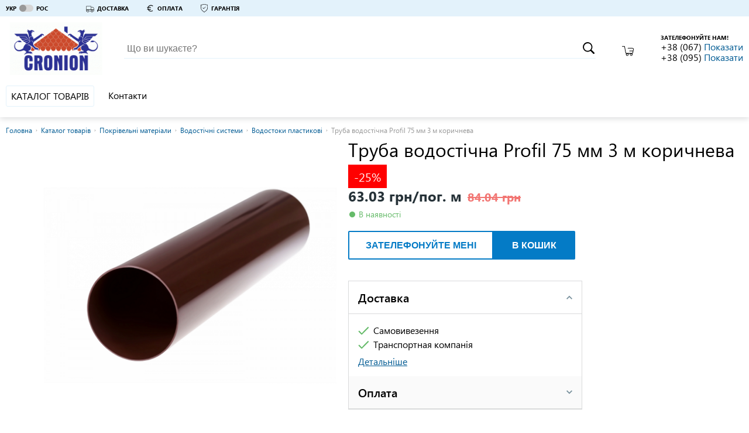

--- FILE ---
content_type: text/html; charset=utf-8
request_url: https://kompaniya-cronion.ibud.ua/ua/company-prais/truba-vodostochnaya-profil-75-mm-3-m-korichnevaya-kompaniya-cronion-7559787
body_size: 30824
content:
<!DOCTYPE html>
<html lang="uk">
    <head><script>(function(w,i,g){w[g]=w[g]||[];if(typeof w[g].push=='function')w[g].push(i)})
(window,'GTM-KH7TDR','google_tags_first_party');</script><script>(function(w,d,s,l){w[l]=w[l]||[];(function(){w[l].push(arguments);})('set', 'developer_id.dYzg1YT', true);
		w[l].push({'gtm.start':new Date().getTime(),event:'gtm.js'});var f=d.getElementsByTagName(s)[0],
		j=d.createElement(s);j.async=true;j.src='/yfdu/';
		f.parentNode.insertBefore(j,f);
		})(window,document,'script','dataLayer');</script>
        <meta charset="utf-8">
        <meta name="viewport" content="width=device-width">
        <meta http-equiv="x-ua-compatible" content="IE=edge">
        <script>
    
</script>
    <script>(function (w, d, s, l, i){w[l]=w[l]||[];w[l].push({'gtm.start':
        new Date().getTime(),event:'gtm.js'});var f=d.getElementsByTagName(s)[0],
        j=d.createElement(s),dl=l!='dataLayer'?'&l='+l:'';j.async=true;j.src=
        '//www.googletagmanager.com/gtm.js?id='+i+dl;f.parentNode.insertBefore(j,f);
    })(window, document, 'script', 'dataLayer', 'GTM-KH7TDR');</script>
        <style>.async-hide { visibility: hidden !important} </style>
<script>(function(a,s,y,n,c,h,i,d,e){s.className+=' '+y;h.start=1*new Date;
    h.end=i=function(){s.className=s.className.replace(RegExp(' ?'+y),'')};
            (a[n]=a[n]||[]).hide=h;setTimeout(function(){i();h.end=null},c);h.timeout=c;
            })(window,document.documentElement,'async-hide','dataLayer',4000,
            {'GTM-KH7TDR':true});</script>
<!-- GPT Async Tag -->
<script async='async' src='https://www.googletagservices.com/tag/js/gpt.js'></script>
<script>var googletag=googletag||{};googletag.cmd=googletag.cmd||[];</script>
        <title>Труба водостічна Profil 75 мм 3 м коричнева ціна | КОМПАНІЯ &quot;CRONION&quot; КРОНІОН, ФОП Старунський Юрій Іванович ibud.ua</title>
                        <link rel="canonical" href="https://kompaniya-cronion.ibud.ua/ua/company-prais/truba-vodostochnaya-profil-75-mm-3-m-korichnevaya-kompaniya-cronion-7559787"/>        <link rel="sitemap" type="application/xml" href="https://kompaniya-cronion.ibud.ua/sitemap.xml">        <meta property="og:title" content="Труба водостічна Profil 75 мм 3 м коричнева ціна | КОМПАНІЯ &quot;CRONION&quot; КРОНІОН, ФОП Старунський Юрій Іванович ibud.ua" />
                
        <script src="https://ajax.googleapis.com/ajax/libs/webfont/1.6.26/webfont.js"></script>
        <script id="grecaptcha" src="https://www.google.com/recaptcha/api.js?render=6LeeyNsZAAAAAK80uVDmbLdE31vklw-HiZt5ARi0"></script>
        <script>WebFontConfig = {custom: {families: ['SegoeUI']}, google: {families: ["Roboto", "Roboto:bold", "Roboto:light", "Roboto Condensed", "Roboto Condensed:bold"]}}, WebFont.load(WebFontConfig);</script>
        <noscript>
            <style type="text/css">
                .lazy_img {display: none !important;}
            </style>
        </noscript>
        <script>
            window.google = false;
        </script>
        <meta property="og:image" content="https://imageserver.ibud.ua/second/2019/02/07/258x258x1/5c5c2ce7902f53682-5c4ff444881488170-api.mizol.png" />
<meta property="og:type" content="price" />
<meta property="og:site_name" content="КОМПАНІЯ &amp;quot;CRONION&amp;quot; КРОНІОН, ФОП Старунський Юрій Іванович | ibud.ua" />
<meta property="og:url" content="https://kompaniya-cronion.ibud.ua/ua/company-prais/truba-vodostochnaya-profil-75-mm-3-m-korichnevaya-kompaniya-cronion-7559787" />

                        <link rel="canonical" href="https://kompaniya-cronion.ibud.ua/ua/company-prais/truba-vodostochnaya-profil-75-mm-3-m-korichnevaya-kompaniya-cronion-7559787"/>                <!-- Google tag (gtag.js) -->
        <script async src="https://www.googletagmanager.com/gtag/js?id=G-WF9BZP11YR"></script>
        <script>
            window.dataLayer = window.dataLayer || [];
            function gtag(){dataLayer.push(arguments);}
            gtag('js', new Date());

            gtag('config', "G-WF9BZP11YR");
        </script>
                <meta name="format-detection" content="telephone=no"/>
        <meta name="mobile-web-app-capable" content="yes" />
        <link rel="shortcut icon" href="/favicon.ico" type="image/x-icon" />
        <link rel="apple-touch-icon" href="/media/images/icons/apple-touch-icon.png" />
        <link rel="apple-touch-icon" sizes="57x57" href="/media/images/icons/apple-touch-icon-57x57.png" />
        <link rel="apple-touch-icon" sizes="72x72" href="/media/images/icons/apple-touch-icon-72x72.png" />
        <link rel="apple-touch-icon" sizes="76x76" href="/media/images/icons/apple-touch-icon-76x76.png" />
        <link rel="apple-touch-icon" sizes="114x114" href="/media/images/icons/apple-touch-icon-114x114.png" />
        <link rel="apple-touch-icon" sizes="120x120" href="/media/images/icons/apple-touch-icon-120x120.png" />
        <link rel="apple-touch-icon" sizes="144x144" href="/media/images/icons/apple-touch-icon-144x144.png" />
        <link rel="apple-touch-icon" sizes="152x152" href="/media/images/icons/apple-touch-icon-152x152.png" />
        <link rel="apple-touch-icon" sizes="180x180" href="/media/images/icons/apple-touch-icon-180x180.png" />
        <link rel="icon" sizes="192x192" href="/media/images/icons/android-ibud.png" />
        <link rel="mask-icon" href="/media/images/icons/website_icon.svg" color="blue" />
        <link rel="stylesheet" href="https://media.ibud.ua/css/company-shop__ua0.css?v=2481203800" type="text/css"/>

        <script type="text/javascript">!function(){"use strict";function e(e,t,c){e.addEventListener?e.addEventListener(t,c,!1):e.attachEvent&&e.attachEvent("on"+t,c)}function t(e){return window.localStorage&&localStorage.vf_ib_font_css_cache&&localStorage.vf_ib_font_css_cache_file===e}function c(){try{if(window.localStorage&&window.XMLHttpRequest)if(t(a))o(localStorage.vf_ib_font_css_cache);else{var e=new XMLHttpRequest;e.open("GET",a,!0),e.onreadystatechange=function(){4===e.readyState&&(o(e.responseText),localStorage.vf_ib_font_css_cache=e.responseText,localStorage.vf_ib_font_css_cache_file=a)},e.send()}else n()}catch(c){n()}}function n(){var e=document.createElement("link");e.href=a,e.rel="stylesheet",e.type="text/css",document.getElementsByTagName("head")[0].appendChild(e),document.cookie="vf_ib_font_css_cache"}function o(e){var t=document.createElement("style");t.setAttribute("type","text/css"),t.styleSheet?t.styleSheet.cssText=e:t.innerHTML=e,document.getElementsByTagName("head")[0].appendChild(t)}var a="/css/fonts.css";try{window.localStorage&&localStorage.vf_ib_font_css_cache||document.cookie.indexOf("vf_ib_font_css_cache")>-1?c():e(window,"load",c)}catch(s){document.cookie.indexOf("vf_ib_font_css_cache")>-1?c():e(window,"load",c)}}();</script>        <link rel="stylesheet" href="https://media.ibud.ua/css/vocolors/colors-blue.min.css?v=1767005991" type="text/css">        <script>function VfPageConstants(){};new function(){var CpageConstantConstants={"GLOBAL_LOCATION_PORTAL":1,"GLOBAL_LOCATION_VO_SUPPLIER":2,"GLOBAL_LOCATION_VO_PRODUCER":3,"GLOBAL_LOCATION_VO_COMPANY":4,"GLOBAL_LOCATION_CABINET_SUPPLIER":5,"GLOBAL_LOCATION_CABINET_PRODUCER":6,"GLOBAL_LOCATION_CABINET_COMPANY":7,"GLOBAL_LOCATION_CABINET_ADMIN":8,"GLOBAL_LOCATION_CABINET_USER":9,"CATALOG_DEPTH_TOP":1,"CATALOG_DEPTH_CATEGORY":2,"CATALOG_DEPTH_CATALOG":3,"CATALOG_DEPTH_SUBCATALOG":4,"CATALOG_DEPTH_PRODUCTION_TYPE":5,"CATALOG_DEPTH_SINGLE_ITEM":6,"CATALOG_DEPTH_NO_DEPTH":7,"CATALOG_NESTING_TYPE_ROOT":1,"CATALOG_NESTING_TYPE_LAST_CHILD":2,"CATALOG_NESTING_TYPE_HAS_CHILDREN":3,"CATALOG_NESTING_HAS_PARENT":4,"ITEM_TYPE_PRICE":1,"ITEM_TYPE_PRODUCT":2,"ITEM_TYPE_COMPANY":3,"ITEM_TYPE_PRODUCER":4,"ITEM_TYPE_SUPPLIER":5,"ITEM_TYPE_SUBCATALOG":6,"ITEM_TYPE_CATALOG":7,"ITEM_TYPE_MAIN":10,"ITEM_TYPE_COMPANY_REVIEW":11,"ITEM_TYPE_COMPANY_REGISTRATION":12,"ITEM_TYPE_NO_ACCESS":13,"ITEM_TYPE_SEARCH":14,"ITEM_TYPE_PROMOTION":16,"ITEM_TYPE_ARTICLE":17,"ITEM_TYPE_CONTACTS":18,"ITEM_TYPE_PORTFOLIO":19,"ITEM_TYPE_PHOTO":20,"ITEM_TYPE_VIDEO":21,"ITEM_TYPE_DOCUMENTS":22,"ITEM_TYPE_NEWS":23,"ITEM_TYPE_CONTENT":25,"ITEM_TYPE_SERVICE":26,"ITEM_TYPE_COMPARE":27,"REGION_SCOPE_NOREGION":1,"REGION_SCOPE_AREA":2,"REGION_SCOPE_CITY":3,"REGION_SCOPE_MISSING":4,"LOCATION_FILTER_BRAND":1,"LOCATION_FILTER_OPTIONS":2,"LOCATION_FILTER_FILTER":3,"FILTER_WORD_DEFAULT":"filter","FILTER_DELIMITER":"_"};var CpageConstantStatic={"portalPages":["","catalog-category","catalog-companies","catalog","cat-companies","cart","kompanii","prices","products","product","similar","search","checkout","area-catalog-category","area-catalog-companies","area-catalog","area-cat-companies","area-kompanii","area-prices","area-products","area-product","area-similar","area-search","area-index","city-catalog-category","city-catalog-companies","city-catalog","city-cat-companies","city-kompanii","city-prices","city-products","city-product","city-similar","city-search","city-index","city-promotions","promotions","promotion","city-promotion","catalog-promotions","city-catalog-promotions"],"companyVOPages":["about-company","action","actions","all-video-brand","all-techno-docs","all-techno-docs-brand","brand-prices","brand-reviews","basket","catalog-products-brand","company-delivery","company-guarranty","company-return","company-page","company-payments","company-prais","contakty","dokumenty-companii","full-press-release","list-photo-company","list-photo-brand","news-brand","news-suplier","suplier","statti-brand","statya-brand","companies-brand","otzivi-companii","photo-brand","polnaya-statya-companii","polniu-pressreliz-companii","portfolio-brand","portfolio-company","praisy-companii","pressrelizy-companii","proceed","promo-visit-add-cookie","stati-companii","video-company","videolist-company","vo-poisk","brand-pressreliz","404","loadajax","scr","json","send-mail","paralax","closed","documents","robots","page","suplier-contact","suplier-pressreliz","portfolio-suplier","list-photo-suplier","photo-suplier","brand-suplier-page","shop-brand-style-guide"],"brandVOPages":["all-video-brand","all-techno-docs-brand","brand-reviews","catalog-products-brand","list-photo-brand","news-brand","statti-brand","statya-brand","companies-brand","photo-brand","portfolio-brand","producer","brand-pressreliz","brand-video"],"supplierVOPages":["suplier","news-suplier","suplier-contact","suplier-pressreliz","portfolio-suplier","list-photo-suplier","photo-suplier","brand-suplier-page"],"commonPages":["404","loadajax","scr","json","paralax","closed","robots","page","go"],"simplePages":["","catalog-category","catalog-companies","catalog","cat-companies","kompanii","prices","products","product","similar","poisk","search","checkout","promotions","promotion","catalog-promotions"],"areaPages":["area-catalog-category","area-catalog-companies","area-catalog","area-cat-companies","area-kompanii","area-prices","area-products","area-product","area-similar","poisk-po-regionam","area-search","area-index"],"cityPages":["city-catalog-category","city-catalog-companies","city-catalog","city-cat-companies","city-kompanii","city-prices","city-products","city-product","city-similar","poisk-v-regione","city-search","city-index","city-promotions","city-promotion","city-catalog-promotions"],"companyCabinetPages":["advertisting-posibility","all-clicked-company-statistic","all-clicked-phone-statistic","all-clicked-prices-stat","all-payment-statistic","all-phone-statistic","all_price_action","all_price_action_view","cabinet-actions","company-catalogs-management","company-counter","company-sms-stat","control-substrate","daily-click-company-statistic","daily-click-phone-statistic","daily-click-price-statistic","daily-phone-statistic","dayly-payment-statistic","documentu-kompanii","filialy","general-settings","gosregistraciya","grafik-robotu","kompaniya","letters","lichnaya-informacia","obratnie-zvonki","offer","online-zakazy","oplata-i-dostavka","pay-form","prais-predlojeniya","site-design","startovaya","stati-kompanii","statistika-kompanii","summary-phone-statistic","update-prices-cost","upravlenie-dokumentami","upravlenie-menu-catalogov","upravlenie-menu","upravlenie-novostyami","upravlenie-photo-portfolio","upravlenie-portfolio","upravlenie-slayderom","upravlenie-statyami-fullart","upravlenie-statyami","upravlenie-video","ustarevshie-ceni","vneshyaya-statistika","vo-export-prais-page","manage-secure-connection"],"brandCabinetPages":["brand-startovaya","brand-lichnaya-informacia","brand-kompaniya","brand-branches","brand-dealers","brand-products","brand-video-list","brand-statti","brand-press","brand-docs","brand-importers","brand-portfolio","brand-stats","brand-photo-portfolio"],"supplierCabinetPages":["suplier-startovaya","suplier-lichnaya-informacia","suplier-kompaniya","suplier-branches","suplier-brands","suplier-news","suplier-portfolio","suplier-stat","suplier-photo-portfolio","supplier-offers","manage-supplier-costs","xml-sprice-import-settings","manage-companies","vo-export-offer-page"],"adminCabinetPages":["admin-products"],"regionalPageRelation":{"catalog-category":{"area":"area-catalog-category","city":"city-catalog-category"},"catalog-companies":{"area":"area-catalog-companies","city":"city-catalog-companies"},"catalog":{"area":"area-catalog","city":"city-catalog"},"cat-companies":{"area":"area-cat-companies","city":"city-cat-companies"},"kompanii":{"area":"area-kompanii","city":"city-kompanii"},"prices":{"area":"area-prices","city":"city-prices"},"products":{"area":"area-products","city":"city-products"},"product":{"area":"area-product","city":"city-product"},"similar":{"area":"area-similar","city":"city-similar"},"search":{"area":"area-search","city":"city-search"},"index":{"area":"area-index","city":"city-index"},"promotions":{"city":"city-promotions"},"promotion":{"city":"city-promotion"},"catalog-promotions":{"city":"city-catalog-promotions"}},"oldFilterDelimiters":[";"]};for(var key in CpageConstantConstants){if(CpageConstantConstants.hasOwnProperty(key)){VfPageConstants.prototype[key]=CpageConstantConstants[key];};};for(var key in CpageConstantStatic){if(CpageConstantStatic.hasOwnProperty(key)){VfPageConstants.prototype[key]=CpageConstantStatic[key];};};};var vf_page_constant=new VfPageConstants();function VfPage(){};new function(){var CpageConstants={"GLOBAL_LOCATION_PORTAL":1,"GLOBAL_LOCATION_VO_SUPPLIER":2,"GLOBAL_LOCATION_VO_PRODUCER":3,"GLOBAL_LOCATION_VO_COMPANY":4,"GLOBAL_LOCATION_CABINET_SUPPLIER":5,"GLOBAL_LOCATION_CABINET_PRODUCER":6,"GLOBAL_LOCATION_CABINET_COMPANY":7,"GLOBAL_LOCATION_CABINET_ADMIN":8,"GLOBAL_LOCATION_CABINET_USER":9,"CATALOG_DEPTH_TOP":1,"CATALOG_DEPTH_CATEGORY":2,"CATALOG_DEPTH_CATALOG":3,"CATALOG_DEPTH_SUBCATALOG":4,"CATALOG_DEPTH_PRODUCTION_TYPE":5,"CATALOG_DEPTH_SINGLE_ITEM":6,"CATALOG_DEPTH_NO_DEPTH":7,"CATALOG_NESTING_TYPE_ROOT":1,"CATALOG_NESTING_TYPE_LAST_CHILD":2,"CATALOG_NESTING_TYPE_HAS_CHILDREN":3,"CATALOG_NESTING_HAS_PARENT":4,"ITEM_TYPE_PRICE":1,"ITEM_TYPE_PRODUCT":2,"ITEM_TYPE_COMPANY":3,"ITEM_TYPE_PRODUCER":4,"ITEM_TYPE_SUPPLIER":5,"ITEM_TYPE_SUBCATALOG":6,"ITEM_TYPE_CATALOG":7,"ITEM_TYPE_MAIN":10,"ITEM_TYPE_COMPANY_REVIEW":11,"ITEM_TYPE_COMPANY_REGISTRATION":12,"ITEM_TYPE_NO_ACCESS":13,"ITEM_TYPE_SEARCH":14,"ITEM_TYPE_PROMOTION":16,"ITEM_TYPE_ARTICLE":17,"ITEM_TYPE_CONTACTS":18,"ITEM_TYPE_PORTFOLIO":19,"ITEM_TYPE_PHOTO":20,"ITEM_TYPE_VIDEO":21,"ITEM_TYPE_DOCUMENTS":22,"ITEM_TYPE_NEWS":23,"ITEM_TYPE_CONTENT":25,"ITEM_TYPE_SERVICE":26,"ITEM_TYPE_COMPARE":27,"REGION_SCOPE_NOREGION":1,"REGION_SCOPE_AREA":2,"REGION_SCOPE_CITY":3,"REGION_SCOPE_MISSING":4,"LOCATION_FILTER_BRAND":1,"LOCATION_FILTER_OPTIONS":2,"LOCATION_FILTER_FILTER":3,"FILTER_WORD_DEFAULT":"filter","FILTER_DELIMITER":"_"};var CpageStatic={"filterArray":{"1":"brands","2":"option","3":"filter"},"portalPages":["","catalog-category","catalog-companies","catalog","cat-companies","cart","kompanii","prices","products","product","similar","search","checkout","area-catalog-category","area-catalog-companies","area-catalog","area-cat-companies","area-kompanii","area-prices","area-products","area-product","area-similar","area-search","area-index","city-catalog-category","city-catalog-companies","city-catalog","city-cat-companies","city-kompanii","city-prices","city-products","city-product","city-similar","city-search","city-index","city-promotions","promotions","promotion","city-promotion","catalog-promotions","city-catalog-promotions"],"companyVOPages":["about-company","action","actions","all-video-brand","all-techno-docs","all-techno-docs-brand","brand-prices","brand-reviews","basket","catalog-products-brand","company-delivery","company-guarranty","company-return","company-page","company-payments","company-prais","contakty","dokumenty-companii","full-press-release","list-photo-company","list-photo-brand","news-brand","news-suplier","suplier","statti-brand","statya-brand","companies-brand","otzivi-companii","photo-brand","polnaya-statya-companii","polniu-pressreliz-companii","portfolio-brand","portfolio-company","praisy-companii","pressrelizy-companii","proceed","promo-visit-add-cookie","stati-companii","video-company","videolist-company","vo-poisk","brand-pressreliz","404","loadajax","scr","json","send-mail","paralax","closed","documents","robots","page","suplier-contact","suplier-pressreliz","portfolio-suplier","list-photo-suplier","photo-suplier","brand-suplier-page","shop-brand-style-guide"],"brandVOPages":["all-video-brand","all-techno-docs-brand","brand-reviews","catalog-products-brand","list-photo-brand","news-brand","statti-brand","statya-brand","companies-brand","photo-brand","portfolio-brand","producer","brand-pressreliz","brand-video"],"supplierVOPages":["suplier","news-suplier","suplier-contact","suplier-pressreliz","portfolio-suplier","list-photo-suplier","photo-suplier","brand-suplier-page"],"commonPages":["404","loadajax","scr","json","paralax","closed","robots","page","go"],"simplePages":["","catalog-category","catalog-companies","catalog","cat-companies","kompanii","prices","products","product","similar","poisk","search","checkout","promotions","promotion","catalog-promotions"],"areaPages":["area-catalog-category","area-catalog-companies","area-catalog","area-cat-companies","area-kompanii","area-prices","area-products","area-product","area-similar","poisk-po-regionam","area-search","area-index"],"cityPages":["city-catalog-category","city-catalog-companies","city-catalog","city-cat-companies","city-kompanii","city-prices","city-products","city-product","city-similar","poisk-v-regione","city-search","city-index","city-promotions","city-promotion","city-catalog-promotions"],"companyCabinetPages":["advertisting-posibility","all-clicked-company-statistic","all-clicked-phone-statistic","all-clicked-prices-stat","all-payment-statistic","all-phone-statistic","all_price_action","all_price_action_view","cabinet-actions","company-catalogs-management","company-counter","company-sms-stat","control-substrate","daily-click-company-statistic","daily-click-phone-statistic","daily-click-price-statistic","daily-phone-statistic","dayly-payment-statistic","documentu-kompanii","filialy","general-settings","gosregistraciya","grafik-robotu","kompaniya","letters","lichnaya-informacia","obratnie-zvonki","offer","online-zakazy","oplata-i-dostavka","pay-form","prais-predlojeniya","site-design","startovaya","stati-kompanii","statistika-kompanii","summary-phone-statistic","update-prices-cost","upravlenie-dokumentami","upravlenie-menu-catalogov","upravlenie-menu","upravlenie-novostyami","upravlenie-photo-portfolio","upravlenie-portfolio","upravlenie-slayderom","upravlenie-statyami-fullart","upravlenie-statyami","upravlenie-video","ustarevshie-ceni","vneshyaya-statistika","vo-export-prais-page","manage-secure-connection"],"brandCabinetPages":["brand-startovaya","brand-lichnaya-informacia","brand-kompaniya","brand-branches","brand-dealers","brand-products","brand-video-list","brand-statti","brand-press","brand-docs","brand-importers","brand-portfolio","brand-stats","brand-photo-portfolio"],"supplierCabinetPages":["suplier-startovaya","suplier-lichnaya-informacia","suplier-kompaniya","suplier-branches","suplier-brands","suplier-news","suplier-portfolio","suplier-stat","suplier-photo-portfolio","supplier-offers","manage-supplier-costs","xml-sprice-import-settings","manage-companies","vo-export-offer-page"],"adminCabinetPages":["admin-products"],"regionalPageRelation":{"catalog-category":{"area":"area-catalog-category","city":"city-catalog-category"},"catalog-companies":{"area":"area-catalog-companies","city":"city-catalog-companies"},"catalog":{"area":"area-catalog","city":"city-catalog"},"cat-companies":{"area":"area-cat-companies","city":"city-cat-companies"},"kompanii":{"area":"area-kompanii","city":"city-kompanii"},"prices":{"area":"area-prices","city":"city-prices"},"products":{"area":"area-products","city":"city-products"},"product":{"area":"area-product","city":"city-product"},"similar":{"area":"area-similar","city":"city-similar"},"search":{"area":"area-search","city":"city-search"},"index":{"area":"area-index","city":"city-index"},"promotions":{"city":"city-promotions"},"promotion":{"city":"city-promotion"},"catalog-promotions":{"city":"city-catalog-promotions"}}};for(var key in CpageConstants){if(CpageConstants.hasOwnProperty(key)){VfPage.prototype[key]=CpageConstants[key];};};for(var key in CpageStatic){if(CpageStatic.hasOwnProperty(key)){VfPage.prototype[key]=CpageStatic[key];};};};VfPage.prototype.getGlobalLocationType=function(){return 4;};var vf_page=new VfPage();function VfLocation(){};new function(){var CLocationConstants=[];var CLocationStatic={"catalogLocationArrs":[]};for(var key in CLocationConstants){if(CLocationConstants.hasOwnProperty(key)){VfLocation.prototype[key]=CLocationConstants[key];};};for(var key in CLocationStatic){if(CLocationStatic.hasOwnProperty(key)){VfLocation.prototype[key]=CLocationStatic[key];};};var a={"page":"company-prais","pageNonregional":"company-prais","requestUrl":"https:\/\/kompaniya-cronion.ibud.ua\/ua\/company-prais\/truba-vodostochnaya-profil-75-mm-3-m-korichnevaya-kompaniya-cronion-7559787","gaRequestUrl":"https:\/\/kompaniya-cronion.ibud.ua\/ua\/company-prais\/truba-vodostochnaya-profil-75-mm-3-m-korichnevaya-kompaniya-cronion-7559787","countryID":"7","areaID":0,"centerCityID":null,"cityID":0,"globalLocationType":4,"regionScope":4,"catalogLocationID":7559787,"catalogLocationIDLink":"truba-vodostochnaya-profil-75-mm-3-m-korichnevaya-kompaniya-cronion-7559787","catalogDepth":6,"catalogFilterWord":null,"catalogFilterString":false,"catalogFilterLink":null,"catalogLocationArr":{"categoryID":"5","catalogID":"111","subcatalogID":"144","productionTypeCatalogID":0},"mainItemType":1,"mainItemInitialLetter":null,"filterWord":false,"filterStringID":null,"searchQuery":null,"voOwnerID":"40923"};for(var key in a){if(a.hasOwnProperty(key)){VfLocation.prototype[key]=a[key];};};delete VfLocation.prototype._instance;};VfLocation.prototype.getCurrentLocation=function(){return null;};VfLocation.prototype.getRequestUrl=function(){return "https:\/\/kompaniya-cronion.ibud.ua\/ua\/company-prais\/truba-vodostochnaya-profil-75-mm-3-m-korichnevaya-kompaniya-cronion-7559787";};VfLocation.prototype.getGARequestUrl=function(){return "https:\/\/kompaniya-cronion.ibud.ua\/ua\/company-prais\/truba-vodostochnaya-profil-75-mm-3-m-korichnevaya-kompaniya-cronion-7559787";};VfLocation.prototype.getCountryID=function(){return "7";};VfLocation.prototype.getCityLinkInfo=function(){return [];};VfLocation.prototype.getLastLevelCatalogID=function(){return 144;};var vf_location=new VfLocation();
</script>
<script async src="https://www.googletagmanager.com/gtag/js?id=UA-68836147-34"></script><script>
                              window.dataLayer = window.dataLayer || [];
                              function gtag(){dataLayer.push(arguments);}
                              gtag('js', new Date());
                            
                              gtag('config', 'UA-68836147-34');
                            </script>
            <script type="application/ld+json">
    {
        "@context": "http://schema.org",
        "@type": "BreadcrumbList",
        "itemListElement": [{"@type":"ListItem","position":1,"item":{"@id":"https://kompaniya-cronion.ibud.ua/ua/praisy-companii","name":"Каталог товарів"}},{"@type":"ListItem","position":2,"item":{"@id":"https://kompaniya-cronion.ibud.ua/ua/praisy-companii/183306","name":"Покрівельні матеріали"}},{"@type":"ListItem","position":3,"item":{"@id":"https://kompaniya-cronion.ibud.ua/ua/praisy-companii/183325","name":"Водостічні системи"}},{"@type":"ListItem","position":4,"item":{"@id":"https://kompaniya-cronion.ibud.ua/ua/praisy-companii/183372","name":"Водостоки пластикові"}}]
    }
    </script>

        <!-- Matomo -->
        <script type="text/javascript">
        var canCollectMatomoStatistic = true;
                  var _paq = _paq || [];
          _paq.push(['enableLinkTracking']);
          (function() {
            var u="//piwik.ibud.ua/";
            _paq.push(['setTrackerUrl', u+'piwik.php']);
            _paq.push(['setSiteId', '370']);
            var d=document, g=d.createElement('script'), s=d.getElementsByTagName('script')[0];
            g.type='text/javascript'; g.async=true; g.defer=true; g.id='piwikjs'; g.src=u+'piwik.js'; s.parentNode.insertBefore(g,s);
          })();
                </script>
        <!-- End Matomo Code -->

            </head>
    <body class="no-script">
        <!-- Google Tag Manager iframe -->
<noscript style="display:none;"><iframe src="//www.googletagmanager.com/ns.html?id=GTM-KH7TDR" height="0" width="0" style="display:none;visibility:hidden"></iframe></noscript>        <svg xmlns="http://www.w3.org/2000/svg" xmlns:xlink="http://www.w3.org/1999/xlink" width="0" height="0" style="position:absolute"><symbol id="icon-arrow-to-right" viewBox="0 0 16 16"><path fill="#444" d="M2 1v14l12-7z"></path></symbol><symbol id="icon-arrow_bottom" viewBox="0 0 34.02 34.02"><path d="M5.94 8.23l7.99 7.67 2.08 1.83 1.92-1.83 8-7.67v5.42l-10 9.6-9.99-9.6V8.23z"></path></symbol><symbol id="icon-basket_" viewBox="0 0 36.06 30"><path d="M35.23 7.08a3.79 3.79 0 0 0-2.81-1.36H18.53a.91.91 0 1 0 0 1.82h13.88a2.15 2.15 0 0 1 1.49.61 1.63 1.63 0 0 1 .37 1.54l-.82 4.53h-10a.91.91 0 1 0 0 1.82h9.71l-.82 4.35A1.36 1.36 0 0 1 31 21.47H13.6a1.44 1.44 0 0 1-1.36-1.09L8.73.73A.88.88 0 0 0 7.82 0h-7a.92.92 0 0 0 0 1.83h6.3l3.45 19.06a3.12 3.12 0 0 0 2.27 2.52 4.06 4.06 0 1 0 7.24 2.4 4 4 0 0 0-.73-2.27h5.54a4 4 0 0 0-.73 2.27 4.08 4.08 0 1 0 7.38-2.36A3.33 3.33 0 0 0 34 20.92l2-10.7a3.79 3.79 0 0 0-.77-3.14zM18.31 26.29a2.19 2.19 0 1 1-2.19-2.19 2.16 2.16 0 0 1 2.19 2.14zM28 28.48a2.19 2.19 0 1 1 2.19-2.19 2.16 2.16 0 0 1-2.14 2.19z"></path></symbol><symbol id="icon-buble" viewBox="0 0 45.86 43.86"><path d="M39.09 5.79A24.71 24.71 0 0 0 22.93 0 24.71 24.71 0 0 0 6.77 5.79 18.68 18.68 0 0 0 0 19.93c0 6.47 3.55 12.18 9 15.8a14.88 14.88 0 0 1-2.79 6.67l-1 1.46H7a13.81 13.81 0 0 0 7.82-2.52 15.37 15.37 0 0 0 2.47-2.1 26.27 26.27 0 0 0 5.66.62 24.71 24.71 0 0 0 16.16-5.79 18.68 18.68 0 0 0 6.77-14.14 18.68 18.68 0 0 0-6.79-14.14zm-1.21 26.87A22.86 22.86 0 0 1 22.93 38a24.38 24.38 0 0 1-5.77-.69l-.57-.14-.37.46a12.7 12.7 0 0 1-2.54 2.22 12.35 12.35 0 0 1-5 2 14.53 14.53 0 0 0 2.14-6.57v-.53l-.45-.29c-5.23-3.32-8.56-8.61-8.56-14.54A16.82 16.82 0 0 1 8 7.2a22.86 22.86 0 0 1 14.93-5.34A22.86 22.86 0 0 1 37.88 7.2 16.82 16.82 0 0 1 44 19.93a16.82 16.82 0 0 1-6.12 12.73zm-18.72-5.49l-7.79-7.79L10 20.79 19.12 30l16.33-16.29L34 12.3z"></path></symbol><symbol id="icon-callback" viewBox="0 0 19 18"><path d="M17.892 12.5c-1.25 0-2.45-.2-3.57-.57a1.02 1.02 0 0 0-1.02.24l-2.2 2.2a15.045 15.045 0 0 1-6.59-6.59l2.2-2.21a.96.96 0 0 0 .25-1A11.36 11.36 0 0 1 6.392 1c0-.55-.45-1-1-1h-3.5c-.55 0-1 .45-1 1 0 9.39 7.61 17 17 17 .55 0 1-.45 1-1v-3.5c0-.55-.45-1-1-1zm-1-3.5h2a9 9 0 0 0-9-9v2c3.87 0 7 3.13 7 7zm-4 0h2c0-2.76-2.24-5-5-5v2c1.66 0 3 1.34 3 3z"></path></symbol><symbol id="icon-car" viewBox="0 0 34.02 34.02"><path d="M32.6 16.39c-1-1.12-2-2.25-3.05-3.36a3.88 3.88 0 0 0-3.43-1.26c-1.39.14-2.78.2-4.24.31V9.32c0-.89-.17-.92-.94-.92H1.33c-.75 0-.87.13-.88.89s0 1.56 0 2.41v3.17c0 .26-.09 2 0 2v11.2a1.59 1.59 0 0 0 1.7 1.68h1.06c.58 2.15 1.83 3.63 4.1 3.8 2.68.2 4.21-1.33 4.91-3.77h8.32c.72 2.39 2.23 3.72 4.24 3.8a4.43 4.43 0 0 0 2.73-.76 4.76 4.76 0 0 0 2-3.07h1.61a2.25 2.25 0 0 0 2.48-2.42v-8.29a3.81 3.81 0 0 0-1-2.65zM1.85 19.48v-3.76-2.57V9.9h18.6v12.85H1.84zm5.86 12.81a3.14 3.14 0 0 1-3.16-3.1 3.16 3.16 0 1 1 6.32-.07 3.14 3.14 0 0 1-3.16 3.17zm17.31 0A3.16 3.16 0 0 1 25 26a3.16 3.16 0 1 1 0 6.32zm7.19-4.6a.73.73 0 0 1-.77.74h-1.93a4.74 4.74 0 0 0-2-3.07 4.41 4.41 0 0 0-2.74-.75 4.55 4.55 0 0 0-4.2 3.83h-7c-.93 0-1.43-.14-1.79-1.13a4.32 4.32 0 0 0-4.39-2.71 4.54 4.54 0 0 0-4 3.35c0 .15-.09.29-.14.42-1.38.17-1.38.17-1.38-1.17v-3.1h30.35c0 1.23.02 2.41-.01 3.58zm.1-5H21.93c0-.21-.05-.4-.05-.59v-7.9c0-.56.14-.78.72-.8 1.31-.06 2.63-.17 3.94-.27a2.43 2.43 0 0 1 2.11.84c1 1.15 2.08 2.26 3.07 3.44a2.39 2.39 0 0 1 .58 1.28c.06 1.31.01 2.64.01 4.02z"></path></symbol><symbol id="icon-chekbox" viewBox="0 0 29.74 21.9"><path fill="#010101" d="M29.74 3.54L26.21 0 11.33 14.88l-7.79-7.8L0 10.62l11.29 11.29.04-.05.04.05L29.74 3.54z"></path></symbol><symbol id="icon-close-icon" viewBox="0 0 191.414 191.414"><path d="M107.888 96.142l80.916-80.916c3.48-3.48 3.48-8.701 0-12.181s-8.701-3.48-12.181 0L95.707 83.961 14.791 3.045c-3.48-3.48-8.701-3.48-12.181 0s-3.48 8.701 0 12.181l80.915 80.916L2.61 177.057c-3.48 3.48-3.48 8.701 0 12.181 1.74 1.74 5.22 1.74 6.96 1.74s5.22 0 5.22-1.74l80.916-80.916 80.916 80.916c1.74 1.74 5.22 1.74 6.96 1.74 1.74 0 5.22 0 5.22-1.74 3.48-3.48 3.48-8.701 0-12.181l-80.914-80.915z"></path></symbol><symbol id="icon-equals" viewBox="0 0 15 9"><path d="M0 9h15V6H0zm0-9v3h15V0z"></path></symbol><symbol id="icon-euro" viewBox="0 0 34.02 34.02"><path class="cls-1" d="M19.27 28.34a11.07 11.07 0 0 1-8.7-4.34l-.85-1.14h8.84v-2.65h-9.8l-.13-.54a9.75 9.75 0 0 1-.22-2.41A7.52 7.52 0 0 1 8.64 15l.16-.49h9.76v-2.63H9.72l.85-1.14a11.07 11.07 0 0 1 8.7-4.34 10.51 10.51 0 0 1 7.1 2.77l2-2a13.19 13.19 0 0 0-9.14-3.36 13.19 13.19 0 0 0-12.12 7.66l-.19.41h-3.2v2.64h2.52l-.31.94a10.46 10.46 0 0 0-.17 1.81 13.65 13.65 0 0 0 .17 1.81l.31.94H3.72v2.64h3.2l.19.41a13.19 13.19 0 0 0 12.15 7.71 13.89 13.89 0 0 0 8.32-2.84l-1.7-2a10.43 10.43 0 0 1-6.61 2.4z"></path></symbol><symbol id="icon-facebook" viewBox="0 0 112.196 112.196"><circle cx="56.098" cy="56.098" r="56.098" fill="#3b5998"></circle><path d="M70.201 58.294h-10.01v36.672H45.025V58.294h-7.213V45.406h7.213v-8.34c0-5.964 2.833-15.303 15.301-15.303l11.234.047v12.51h-8.151c-1.337 0-3.217.668-3.217 3.513v7.585h11.334l-1.325 12.876z" fill="#fff"></path></symbol><symbol id="icon-faivorites" viewBox="0 0 34.02 34.02"><path class="cls-1" d="M28.14 7.84a7.91 7.91 0 0 0-6.3-3A7.45 7.45 0 0 0 17 6.57a7.49 7.49 0 0 0-4.84-1.77 7.9 7.9 0 0 0-6.29 3c-1.18 1.56-2.33 4.38-1 9v.07a19.67 19.67 0 0 0 6.66 9s4.24 3.33 5.51 3.33 5.47-3.29 5.51-3.33a19.67 19.67 0 0 0 6.65-9v-.07c1.27-4.58.13-7.4-1.06-8.96zm-.66 8.51C25.21 23.33 17 27.43 17 27.43s-8.19-4.1-10.46-11.08c-2-7.14 2.37-9.76 5.62-9.76A5.43 5.43 0 0 1 17 9.37a5.39 5.39 0 0 1 4.83-2.78c3.26-.01 7.63 2.61 5.65 9.76z"></path></symbol><symbol id="icon-filer-icon" viewBox="0 0 35.04 32.48"><path d="M32.33.01H0l13.1 13.1V23.7l8.78 8.78V13.16L35.04.01zM19.64 12.23v14.81l-4.28-4.28V12.17L5.44 2.25h24.17z"></path></symbol><symbol id="icon-filter-icon-bg" viewBox="0 0 35.04 32.47"><path d="M32.33.01L0 0l13.11 13.1v10.59l8.78 8.78V13.16L35.04.01h-2.71z"></path></symbol><symbol id="icon-garantiya" viewBox="0 0 27.1 31.53"><path d="M27.22 3.58c0-.66-.19-.87-.81-1-3.36-.64-6.69-1.3-10-2a12 12 0 0 0-5-.11L1 2.58c-.78.16-.87.32-.87 1.09v9.12a17 17 0 0 0 1.3 6.69 15.61 15.61 0 0 0 4.22 5.93c2.4 2 4.85 4 7.27 6 .6.5.85.5 1.45 0 1.89-1.56 3.77-3.13 5.66-4.68a20.66 20.66 0 0 0 3.73-3.62 16.62 16.62 0 0 0 3.37-9.17c.07-1.64 0-3.32 0-5h.1zM25.7 4.75v8.48A15 15 0 0 1 21 24.06c-1.25 1.2-2.66 2.23-4 3.34-1.05.86-2.14 1.73-3.14 2.6a.31.31 0 0 1-.44 0l-6.51-5.37a14.74 14.74 0 0 1-4.56-6.76 14.66 14.66 0 0 1-.8-4.8V4L4 3.48l7.87-1.59a11.08 11.08 0 0 1 4.6.2l8.83 1.82.4.09zm-7.81 5.74a2.38 2.38 0 0 0-.31.28l-5.45 5.44a2.72 2.72 0 0 0-.26.41 1.79 1.79 0 0 0-.45-.46l-2-2a.73.73 0 1 0-1 1l2.71 2.71c.54.54.86.54 1.4 0l6.08-6.06a2.07 2.07 0 0 0 .3-.35.72.72 0 0 0-.11-.88.7.7 0 0 0-.91-.09z"></path></symbol><symbol id="icon-gift" viewBox="0 0 18 18"><path d="M7.22 4.87A.77.77 0 0 0 7 4.34L5.08 2.41a1.88 1.88 0 1 0-1.33 3.21h2.72a.75.75 0 0 0 .75-.75zm3.66 2.62H7.13v7.81a.82.82 0 0 0 .82.82H10a.82.82 0 0 0 .83-.82zm4.7-2.42a1.88 1.88 0 0 0-2.65-2.66l-2 2a.74.74 0 0 0-.17.48.76.76 0 0 0 .75.75h2.72a1.91 1.91 0 0 0 1.35-.57zm1.32-4a3.75 3.75 0 0 1-2.64 6.4h2.92a.82.82 0 0 1 .82.83V10a.82.82 0 0 1-.82.83h-.68v5.67A1.5 1.5 0 0 1 15 18H3a1.5 1.5 0 0 1-1.49-1.5v-5.63H.83A.82.82 0 0 1 0 10V8.32a.82.82 0 0 1 .82-.83h2.92a3.68 3.68 0 0 1-2.64-1.1 3.73 3.73 0 1 1 5.28-5.28L9 3.74l2.63-2.63a3.71 3.71 0 0 1 5.27-.02z"></path></symbol><symbol id="icon-google-plus" viewBox="0 0 32 32"><circle clip-rule="evenodd" cx="16" cy="16" fill="#E02F2F" fill-rule="evenodd" r="16"></circle><g fill="#FFF"><path d="M19 5.998h-6.164c-2.82 0-5.475 1.979-5.475 4.453 0 2.528 1.922 4.494 4.791 4.494.2 0 .394-.045.584-.059-.188.355-.318.737-.318 1.154 0 .703.377 1.264.854 1.729-.358 0-.709.005-1.09.005C8.689 17.775 6 19.998 6 22.305 6 24.577 8.948 26 12.441 26c3.983 0 6.183-2.262 6.183-4.534 0-1.821-.538-2.913-2.199-4.091-.569-.401-1.656-1.38-1.656-1.956 0-.674.192-1.006 1.208-1.8 1.039-.812 1.776-1.781 1.776-3.111 0-1.581-.68-3.51-2.003-3.51H18l1-1zm-2.069 15.074c.048.212.077.429.077.649 0 1.836-1.185 3.271-4.58 3.271-2.415 0-4.158-1.528-4.158-3.364 0-1.799 2.163-3.298 4.579-3.271a5.326 5.326 0 0 1 1.564.249c1.311.913 2.251 1.428 2.518 2.466zm-3.868-6.849c-1.621-.047-3.162-1.813-3.441-3.94-.279-2.13.808-3.759 2.428-3.711 1.62.05 3.162 1.758 3.441 3.886.28 2.128-.807 3.813-2.428 3.765zM24 13.991v-3h-2v3h-3v2h3v3h2v-3h3v-2z"></path></g></symbol><symbol id="icon-if_clock" viewBox="0 0 50 50"><path d="M25 0a25 25 0 1 0 25 25A25 25 0 0 0 25 0zm16.26 41.26A23 23 0 1 1 48 25a23 23 0 0 1-6.74 16.26zM26 22.18V6a1 1 0 0 0-2 0v16.18A3 3 0 0 0 22.19 26q0 .13.11.26l-6 6a1 1 0 0 0 1.41 1.41l6-6A3 3 0 1 0 26 22.18z"></path></symbol><symbol id="icon-if_facebook" viewBox="0 0 32 32"><g transform="translate(.119 .148) scale(.2839)"><circle cx="56.098" cy="56.098" r="56.098" fill="#3b5998"></circle><path fill="#fff" d="M70.201 58.294h-10.01v36.672H45.025V58.294h-7.213V45.406h7.213v-8.34c0-5.964 2.833-15.303 15.301-15.303l11.234.047v12.51h-8.151c-1.337 0-3.217.668-3.217 3.513v7.585h11.334z"></path></g></symbol><symbol id="icon-if_facebook_h" viewBox="0 0 31.83 31.76"><path fill="#b4b4b4" d="M27.2 4.7A15.91 15.91 0 0 0 15.92.07V0A15.88 15.88 0 1 0 27.2 27.12a15.88 15.88 0 0 0 0-22.42zm-3 23.49a15 15 0 0 1-8.27 2.51 14.61 14.61 0 0 1-10.47-4.33 15.23 15.23 0 0 1-3.19-4.7 14.58 14.58 0 0 1 0-11.53 15.15 15.15 0 0 1 5.39-6.5 15 15 0 0 1 8.27-2.51 14.61 14.61 0 0 1 10.46 4.32 15.23 15.23 0 0 1 3.19 4.7 14.58 14.58 0 0 1 0 11.53 15.15 15.15 0 0 1-5.39 6.51z"></path><path fill="#b4b4b4" d="M18.31 9.27a6.22 6.22 0 0 1 1.52.25l.5-2.82a15.7 15.7 0 0 0-3.5-.37 3.6 3.6 0 0 0-3.1 1.38 4.84 4.84 0 0 0-.63 2.88v1.88h-2v2.75h2v9.52h3.73v-9.58h2.94l.25-2.76h-3.19v-2.12c0-.76.72-1.01 1.48-1.01z"></path></symbol><symbol id="icon-if_globe" viewBox="0 0 50 50"><path d="M25 0a25 25 0 1 0 25 25A25 25 0 0 0 25 0zm1 15a46 46 0 0 0 8.63-1A42.64 42.64 0 0 1 36 24H26zm0-2V2.1a6.73 6.73 0 0 1 3 1.55 18.63 18.63 0 0 1 5 8.25l.05.17A43.76 43.76 0 0 1 26 13zm-5-9.35a6.73 6.73 0 0 1 3-1.55V13a43.79 43.79 0 0 1-8.06-.9 27.08 27.08 0 0 1 1.47-3.6A15.18 15.18 0 0 1 21 3.65zM24 15v9H14a42.7 42.7 0 0 1 1.35-10A46 46 0 0 0 24 15zm-12 9H2a22.87 22.87 0 0 1 4.8-13.05 30 30 0 0 0 6.63 2.59A44.65 44.65 0 0 0 12 24zm0 2a44.73 44.73 0 0 0 1.4 10.47 30 30 0 0 0-6.6 2.59A22.87 22.87 0 0 1 2 26zm2 0h10v9a46 46 0 0 0-8.63 1A42.64 42.64 0 0 1 14 26zm10 11v10.9a6.73 6.73 0 0 1-3-1.55 18.63 18.63 0 0 1-5-8.25l-.05-.17A43.75 43.75 0 0 1 24 37zm5 9.32a6.73 6.73 0 0 1-3 1.55V37a43.79 43.79 0 0 1 8.06.9 27.08 27.08 0 0 1-1.47 3.6A15.18 15.18 0 0 1 29 46.35zM26 35v-9h10a42.7 42.7 0 0 1-1.35 10A46 46 0 0 0 26 35zm12-9h10a22.87 22.87 0 0 1-4.8 13.05 30 30 0 0 0-6.63-2.59A44.65 44.65 0 0 0 38 26zm0-2a44.72 44.72 0 0 0-1.4-10.47 30 30 0 0 0 6.63-2.59A22.87 22.87 0 0 1 48 24zm3.88-14.61A28.58 28.58 0 0 1 36 11.61a29.61 29.61 0 0 0-1.63-4A18.1 18.1 0 0 0 31 2.8a23 23 0 0 1 10.26 5.94c.22.21.42.43.62.65zM18.95 2.81a21.77 21.77 0 0 0-4.85 8.45l-.11.35a28.54 28.54 0 0 1-5.87-2.22c.2-.22.41-.44.62-.65a23 23 0 0 1 10.21-5.93zM8.12 40.61A28.56 28.56 0 0 1 14 38.39a29.6 29.6 0 0 0 1.63 4A18.1 18.1 0 0 0 19 47.2a23 23 0 0 1-10.26-5.94c-.22-.21-.42-.43-.62-.65zm22.94 6.58a21.77 21.77 0 0 0 4.85-8.45l.11-.35a28.55 28.55 0 0 1 5.88 2.23c-.2.22-.41.44-.62.65a23 23 0 0 1-10.23 5.92z"></path></symbol><symbol id="icon-if_google-plus" viewBox="0 0 32 32"><circle cx="16" cy="16" r="16" fill="#E02F2F" fill-rule="evenodd" clip-rule="evenodd"></circle><path fill="#FFF" d="M19 5.998h-6.164c-2.82 0-5.475 1.979-5.475 4.453 0 2.528 1.922 4.494 4.791 4.494.2 0 .394-.045.584-.059-.188.355-.318.737-.318 1.154 0 .703.377 1.264.854 1.729-.358 0-.709.005-1.09.005C8.689 17.775 6 19.998 6 22.305 6 24.577 8.948 26 12.441 26c3.983 0 6.183-2.262 6.183-4.534 0-1.821-.538-2.913-2.199-4.091-.569-.401-1.656-1.38-1.656-1.956 0-.674.192-1.006 1.208-1.8 1.039-.812 1.776-1.781 1.776-3.111 0-1.581-.68-3.51-2.003-3.51H18l1-1zm-2.069 15.074c.048.212.077.429.077.649 0 1.836-1.185 3.271-4.58 3.271-2.415 0-4.158-1.528-4.158-3.364 0-1.799 2.163-3.298 4.579-3.271a5.326 5.326 0 0 1 1.564.249c1.311.913 2.251 1.428 2.518 2.466zm-3.868-6.849c-1.621-.047-3.162-1.813-3.441-3.94-.279-2.13.808-3.759 2.428-3.711 1.62.05 3.162 1.758 3.441 3.886.28 2.128-.807 3.813-2.428 3.765zM24 13.991v-3h-2v3h-3v2h3v3h2v-3h3v-2z"></path></symbol><symbol id="icon-if_google-plus_h" viewBox="0 0 32 32"><path fill="#b4b4b4" d="M27.26 4.88A16 16 0 0 0 15.96.24V.17a15.92 15.92 0 1 0 11.3 27.19 15.92 15.92 0 0 0 0-22.48zm-3 23.55a15 15 0 0 1-8.29 2.51 14.65 14.65 0 0 1-10.5-4.33 15.26 15.26 0 0 1-3.2-4.71 14.62 14.62 0 0 1 0-11.55 15.19 15.19 0 0 1 5.4-6.53 15 15 0 0 1 8.29-2.51 14.65 14.65 0 0 1 10.48 4.33 15.26 15.26 0 0 1 3.2 4.71 14.62 14.62 0 0 1 0 11.55 15.19 15.19 0 0 1-5.39 6.53z"></path><path fill="#b4b4b4" d="M25.06 14.55h-2.89v-2.89a.41.41 0 0 0-.38-.38h-.81a.41.41 0 0 0-.38.38v2.89h-2.88a.41.41 0 0 0-.38.38v.82a.41.41 0 0 0 .38.38h2.89v2.89a.41.41 0 0 0 .38.38h.82a.41.41 0 0 0 .38-.38v-2.93h2.89a.41.41 0 0 0 .38-.38v-.82c-.02-.21-.21-.4-.4-.34z"></path><path fill="#b4b4b4" d="M15.46 17c-.63-.44-1.19-1.07-1.19-1.26 0-.38 0-.5.82-1.13a3.79 3.79 0 0 0 1.57-3 4 4 0 0 0-.78-2.46h.38c.13 0 .19 0 .25-.06l1.13-.82a.39.39 0 0 0 .13-.44 1.67 1.67 0 0 0-.31-.38h-5a5.38 5.38 0 0 0-1.7.31 4.37 4.37 0 0 0-3.14 3.83 4 4 0 0 0 4.14 4.08 1.74 1.74 0 0 0-.06.57 1.84 1.84 0 0 0 .25 1h-.06A5.57 5.57 0 0 0 6.8 20a2.86 2.86 0 0 0-.31 1.26 2.6 2.6 0 0 0 .31 1.19 4.68 4.68 0 0 0 3 1.88 9.42 9.42 0 0 0 2.32.25 7.21 7.21 0 0 0 2.07-.25 4.14 4.14 0 0 0 3.33-3.77A3.94 3.94 0 0 0 15.46 17zm-5.4-5.4a2.79 2.79 0 0 1 .5-2.07 1.48 1.48 0 0 1 1-.44h.06c1.13 0 2.2 1.26 2.39 2.76a2.62 2.62 0 0 1-.5 2.13 1.41 1.41 0 0 1-1.07.44c-1.13-.06-2.2-1.33-2.38-2.82zm2 11.43c-1.63 0-3-1-3-2.32 0-1.32 1.51-2.26 3.2-2.26h.06a2.93 2.93 0 0 1 1.07.19.63.63 0 0 0 .31.25c.75.57 1.32.94 1.44 1.51a1.07 1.07 0 0 1 .06.44c.07 1.5-1.06 2.25-3.13 2.19z"></path></symbol><symbol id="icon-if_home" viewBox="0 0 49.78 49.95"><path d="M49.61 25.25l-8.61-9V5h-6v3l2 2.08V7h2v7.2L25.72.36a1 1 0 0 0-1.44 0L.39 25.25a1 1 0 1 0 1.44 1.38L5 23.33V50h40V23.33l3.17 3.3a1 1 0 0 0 1.44-1.38zM30 48H20V29h10zm13 0H32V27H18v21H7V21.25L25 2.5l18 18.75z"></path></symbol><symbol id="icon-if_info" viewBox="0 0 50 50"><path d="M25 0a25 25 0 1 0 25 25A25 25 0 0 0 25 0zm0 48a23 23 0 1 1 23-23 23 23 0 0 1-23 23zm1.14-27.89h-2.33a.34.34 0 0 0-.32.36v16.46a.34.34 0 0 0 .36.32h2.34a.34.34 0 0 0 .32-.36V20.47a.34.34 0 0 0-.36-.36zm.07-7.21h-2.47a.34.34 0 0 0-.32.36v2.62a.34.34 0 0 0 .36.32h2.48a.34.34 0 0 0 .32-.36v-2.58a.34.34 0 0 0-.36-.36z"></path></symbol><symbol id="icon-if_invisible" viewBox="0 0 47.99 26"><path d="M47.85 12.39a43.19 43.19 0 0 0-6.91-6.16C36.68 3.17 30.76 0 24.09 0S11.5 3.17 7.24 6.23a43.19 43.19 0 0 0-6.91 6.16 1 1 0 0 0 0 1.3 43.19 43.19 0 0 0 6.91 6.16C11.5 22.91 17.42 26 24.09 26s12.59-3.13 16.85-6.19a43.19 43.19 0 0 0 6.91-6.16 1 1 0 0 0 0-1.26zm-31.26-9A22 22 0 0 1 24.09 2a22 22 0 0 1 7.5 1.39 10 10 0 1 1-15 0zM39.38 18.5c-4 2.87-9.46 5.57-15.3 5.57-6 0-11.61-2.87-15.68-5.81a44.24 44.24 0 0 1-4.82-4c-.5-.5-.85-.89-1.14-1.19A43.49 43.49 0 0 1 8.8 7.58a36.41 36.41 0 0 1 4.47-2.7 12 12 0 1 0 21.65 0 36.78 36.78 0 0 1 4.85 3 44.24 44.24 0 0 1 4.82 4c.49.47.86.85 1.15 1.16a43.49 43.49 0 0 1-6.36 5.46zM24.09 15a5 5 0 1 0-5-5 5 5 0 0 0 5 5zm0-8a3 3 0 1 1-3 3 3 3 0 0 1 3-3z"></path></symbol><symbol id="icon-if_key" viewBox="0 0 49.98 50"><path d="M39.55 1A16 16 0 0 0 19 21.57l-19 19v6.83L2.59 50h6.82L13 46.41V44h2.41L19 40.41V39h1.41L23 36.41V35h1.41l4-4A16 16 0 0 0 39.55 1zm-16 32H21v2.59L19.59 37H17v2.59L14.59 42H11v3.59L8.59 48H3.41l-1-1L19 30.43A1 1 0 0 0 17.58 29L2 44.59v-3.18l17.89-17.88a16.07 16.07 0 0 0 6.59 6.59zm20.35-7.1A14 14 0 1 1 48 16a14 14 0 0 1-4.1 9.9zM34 5a11 11 0 0 0-7.78 3.22l-.71.71 15.56 15.56.71-.71A11 11 0 0 0 34 5zm7 16.62L28.38 9A9 9 0 0 1 41 21.62z"></path></symbol><symbol id="icon-if_linkedin" viewBox="0 0 32 32"><g transform="translate(.265 -.019) scale(.28302)"><circle cx="56.098" cy="56.097" r="56.098" fill="#007ab9"></circle><path fill="#f1f2f2" d="M89.616 60.611v23.128H76.207V62.161c0-5.418-1.936-9.118-6.791-9.118-3.705 0-5.906 2.491-6.878 4.903-.353.862-.444 2.059-.444 3.268v22.524h-13.41s.18-36.546 0-40.329h13.411v5.715c-.027.045-.065.089-.089.132h.089v-.132c1.782-2.742 4.96-6.662 12.085-6.662 8.822 0 15.436 5.764 15.436 18.149zm-54.96-36.642c-4.587 0-7.588 3.011-7.588 6.967 0 3.872 2.914 6.97 7.412 6.97h.087c4.677 0 7.585-3.098 7.585-6.97-.089-3.956-2.908-6.967-7.496-6.967zm-6.791 59.77H41.27v-40.33H27.865z"></path></g></symbol><symbol id="icon-if_mail" viewBox="0 0 32 24"><path d="M0 0v3.91l16.08 7.55L32 3.92V0zm0 8.32V24h32V8.34l-15.91 7.54z"></path></symbol><symbol id="icon-if_message" viewBox="0 0 50 36"><path d="M0 .33v36h50v-36zm48 4.51l-2.66 2.32-17 14.84A5.19 5.19 0 0 1 25 23.33 5.19 5.19 0 0 1 21.66 22l-10.51-9.19-6.49-5.65L2 4.84V2.33h46zm0 2.65v21.84L34.88 18.92zM15.12 18.92L2 29.33V7.48zM2 34.33v-2.49l14.65-11.59 3.7 3.22A7.18 7.18 0 0 0 25 25.33a7.18 7.18 0 0 0 4.65-1.85l3.7-3.22L48 31.84v2.49z"></path></symbol><symbol id="icon-if_photo" viewBox="0 0 50 36.99"><title>if_photo</title><path d="M25.03 6.01a13 13 0 1 0 13 13 13 13 0 0 0-13-13zm7.77 20.78a11 11 0 1 1 3.22-7.78 11 11 0 0 1-3.22 7.78zm-7.77-16.78a9 9 0 1 0 9 9 9 9 0 0 0-9-9zm4.95 14a7 7 0 1 1 2-5 7 7 0 0 1-2 5zm17-20h-10a2.53 2.53 0 0 1-.58-.64c-.38-.53-.78-1.26-1.26-1.92a4.75 4.75 0 0 0-.83-.94A2.14 2.14 0 0 0 33.02 0h-16a2 2 0 0 0-1.12.33 4.31 4.31 0 0 0-1.11 1.18c-.47.66-.89 1.38-1.24 1.89a2.91 2.91 0 0 1-.46.53l-.09.06H3a3 3 0 0 0-3 3v27a3 3 0 0 0 3 3h44a3 3 0 0 0 3-3v-27a3 3 0 0 0-2.97-2.98zm1 30a1 1 0 0 1-1 1h-44a1 1 0 0 1-1-1v-27a1 1 0 0 1 1-1h10a2 2 0 0 0 1.07-.33 4.33 4.33 0 0 0 1.14-1.17c.46-.66.86-1.38 1.23-1.88a2.85 2.85 0 0 1 .48-.55l.11-.07h16a.54.54 0 0 1 .14.1 4.1 4.1 0 0 1 .63.78c.36.54.74 1.22 1.19 1.82a4.33 4.33 0 0 0 .79.84 2.06 2.06 0 0 0 1.26.46h10a1 1 0 0 1 1 1zm-39-25h-1a2 2 0 1 0 0 4h1a2 2 0 0 0 0-4z"></path></symbol><symbol id="icon-if_put_in" viewBox="0 0 47.96 49.05"><title>if_put_in</title><path d="M40.74 34.36l7.19-19a1 1 0 0 0-1.86-.7l-7 18.34H21L14.16 5.46a6.71 6.71 0 0 0-1.79-3.26 4.35 4.35 0 0 0-1.62-.91A6.92 6.92 0 0 0 8.66 1H2a2 2 0 1 0 2 2h4.66a5 5 0 0 1 1.49.19 2.31 2.31 0 0 1 1.23.87A6.15 6.15 0 0 1 12.23 6l8 32.25a16.74 16.74 0 0 0 .51 1.67 4.54 4.54 0 0 0 1.63 2.23 4.11 4.11 0 0 0 .56.31 4 4 0 1 0 6.51.53h6.12a4 4 0 1 0 6.37-.69A1 1 0 0 0 41 41H25.71a5 5 0 0 1-1.71-.24 2 2 0 0 1-1.14-1 9.14 9.14 0 0 1-.7-2L21.47 35h18.34a1 1 0 0 0 .93-.64zM39 43a2 2 0 1 1-2 2 2 2 0 0 1 2-2zm-13 0a2 2 0 1 1-2 2 2 2 0 0 1 2-2zm-.7-26.29l5.7 5.7 5.71-5.71a1 1 0 0 0-1.3-1.52l-.11.11-3.3 3.3V1a1 1 0 1 0-2 0v17.59l-3.29-3.29a1 1 0 1 0-1.52 1.3z"></path></symbol><symbol id="icon-if_right3" viewBox="0 0 49.66 40.47"><path d="M49.66 25L28 8.59V19a35.34 35.34 0 0 1-14.19-2.85A20.34 20.34 0 0 1 3.74 6.57a19 19 0 0 1-1.46-4C2.16 2 2.09 1.6 2 1.33S2 1.08 2 1V.94L0 1v.38a36.14 36.14 0 0 0 4 16 24.65 24.65 0 0 0 8.71 9.46A29.76 29.76 0 0 0 28 31v10.41zm-46-13.45c-.23-.72-.43-1.42-.6-2.11.35.55.73 1.11 1.17 1.68A23 23 0 0 0 13 17.94 38 38 0 0 0 29 21h1v-8.38L46.34 25 30 37.38V29h-1c-6.63 0-11.56-1.54-15.29-3.87A24.29 24.29 0 0 1 3.66 11.55z"></path></symbol><symbol id="icon-if_sale" viewBox="0 0 49.93 49.58"><path d="M49.17 29a2.48 2.48 0 0 0 .38-3.12L47 21.81l1.53-4.58a2.49 2.49 0 0 0-1.12-2.93l-4.21-2.41-.77-4.76a2.49 2.49 0 0 0-2.35-2.08l-4.81-.24L32.38 1a2.5 2.5 0 0 0-3.07-.76L25 2.32 20.62.25a2.48 2.48 0 0 0-3 .75l-2.9 3.81L9.85 5A2.48 2.48 0 0 0 7.5 7.13l-.77 4.76-4.18 2.41a2.48 2.48 0 0 0-1.12 2.94L3 21.81.39 25.88A2.48 2.48 0 0 0 .77 29l3.48 3.34-.39 4.81v.2a2.48 2.48 0 0 0 1.79 2.38l4.63 1.34 1.88 4.44A2.49 2.49 0 0 0 14.44 47a2.44 2.44 0 0 0 .5 0l4.73-1 3.73 3a2.48 2.48 0 0 0 3.14 0l3.73-3L35 47a2.45 2.45 0 0 0 .51 0 2.49 2.49 0 0 0 2.28-1.51l1.88-4.44 4.63-1.34a2.48 2.48 0 0 0 1.79-2.38v-.2l-.39-4.81L49.18 29zm-1.32-1.4l-4.17 4 .47 5.73a.54.54 0 0 1-.39.52l-5.52 1.59L36 44.75a.55.55 0 0 1-.5.34h-.11l-5.63-1.15-4.44 3.64a.55.55 0 0 1-.69 0l-4.44-3.64-5.67 1.16h-.11a.55.55 0 0 1-.5-.34l-2.24-5.29-5.49-1.6a.55.55 0 0 1-.39-.52l.47-5.73-4.15-4a.54.54 0 0 1-.11-.68l3.08-4.85-1.81-5.47v-.17a.55.55 0 0 1 .27-.45l5-2.87.92-5.67A.54.54 0 0 1 10 7l5.74-.23 3.44-4.59a.55.55 0 0 1 .44-.22l.23.05L25 4.46 30.16 2l.23-.05a.55.55 0 0 1 .44.22l3.45 4.6L40 7a.55.55 0 0 1 .52.46l.92 5.67 5 2.87a.55.55 0 0 1 .27.48v.17l-1.82 5.44 3.07 4.85a.54.54 0 0 1-.11.66zM34 26.61a3.43 3.43 0 0 0-3.41-2.3 3.43 3.43 0 0 0-3.44 2.3 8.89 8.89 0 0 0-.24 3.06 8.88 8.88 0 0 0 .24 3A3.43 3.43 0 0 0 30.59 35 3.43 3.43 0 0 0 34 32.72a8.91 8.91 0 0 0 .24-3 8.89 8.89 0 0 0-.24-3.11zm-1.62 3.07a9.87 9.87 0 0 1-.17 2.56 1.77 1.77 0 0 1-3.23 0 10 10 0 0 1-.15-2.57A9.91 9.91 0 0 1 29 27.1a1.77 1.77 0 0 1 3.23 0 9.94 9.94 0 0 1 .15 2.58zm-.71-15.61h-1.43a.49.49 0 0 0-.48.3L17.93 34.79a.19.19 0 0 0 .18.3h1.44a.47.47 0 0 0 .45-.3l11.82-20.42c.09-.15.03-.3-.15-.3zm-9.07 8.5a8.9 8.9 0 0 0 .24-3 8.87 8.87 0 0 0-.24-3 3.43 3.43 0 0 0-3.44-2.31 3.43 3.43 0 0 0-3.44 2.31 8.94 8.94 0 0 0-.24 3 8.91 8.91 0 0 0 .24 3 3.43 3.43 0 0 0 3.44 2.3 3.43 3.43 0 0 0 3.44-2.3zm-5.06-.47a9.93 9.93 0 0 1-.15-2.58 9.86 9.86 0 0 1 .15-2.57 1.58 1.58 0 0 1 1.62-1 1.58 1.58 0 0 1 1.62 1 9.92 9.92 0 0 1 .15 2.57 9.87 9.87 0 0 1-.15 2.58 1.58 1.58 0 0 1-1.62 1 1.58 1.58 0 0 1-1.62-1z"></path></symbol><symbol id="icon-if_speech_bubble" viewBox="0 0 50 50"><path d="M41.16 9.86A24.71 24.71 0 0 0 25 4.07 24.71 24.71 0 0 0 8.84 9.86 18.68 18.68 0 0 0 2.07 24c0 6.47 3.55 12.18 9 15.8a14.89 14.89 0 0 1-2.79 6.67l-1 1.46h1.77a13.82 13.82 0 0 0 7.82-2.52 15.37 15.37 0 0 0 2.47-2.1 26.27 26.27 0 0 0 5.66.62 24.71 24.71 0 0 0 16.16-5.79A18.68 18.68 0 0 0 47.93 24a18.68 18.68 0 0 0-6.77-14.14zm-1.21 26.87A22.86 22.86 0 0 1 25 42.07a24.38 24.38 0 0 1-5.77-.69l-.57-.14-.37.46a12.7 12.7 0 0 1-2.54 2.22 12.35 12.35 0 0 1-5 2 14.62 14.62 0 0 0 2.14-6.55v-.53l-.48-.3C7.26 35.22 3.93 29.93 3.93 24a16.82 16.82 0 0 1 6.12-12.73A22.86 22.86 0 0 1 25 5.93a22.86 22.86 0 0 1 14.95 5.34A16.82 16.82 0 0 1 46.07 24a16.82 16.82 0 0 1-6.12 12.73z"></path></symbol><symbol id="icon-if_star" viewBox="0 0 48.29 45.92"><path d="M48.28 17.54l-17.75-1L24.14 0l-.93 2.42-5.46 14.17-17.75 1L13.8 28.8 9.22 45.92l14.92-9.69 14.92 9.66-4.57-17.14zM35.79 41.43l-11.65-7.54-11.65 7.54 3.57-13.41-10.78-8.79 13.86-.72 5-13 5 13 13.86.72-10.78 8.78z"></path></symbol><symbol id="icon-if_stopwatch" viewBox="0 0 46 49.99"><path d="M46.41 25A23 23 0 0 0 25.5 4.08V0h-4v4.08A23 23 0 1 0 46.41 25zm-8.07 16.84A21 21 0 1 1 44.5 27a21 21 0 0 1-6.16 14.84zM24.5 24.18V11a1 1 0 0 0-2 0v13.19a3 3 0 0 0 0 5.63V32a1 1 0 0 0 2 0v-2.19a3 3 0 0 0 0-5.63zM38.38 9.29l1.51-1.51 1.29 1.29L44 6.24 39.77 2l-2.83 2.83 1.29 1.29-1.5 1.51z"></path></symbol><symbol id="icon-if_thumb_down" viewBox="0 0 50 50"><path d="M43.66 19.12a4 4 0 0 0 .77-5 5 5 0 0 0-1-1.18c-.15-.13-.71-.41-.78-.57-.17-.44.37-1.69.35-2.31-.13-3.75-4.73-4.43-7.66-4.75a59.77 59.77 0 0 0-11.89 0A37 37 0 0 0 14 7.69 20.21 20.21 0 0 1 8.19 8.9a7.21 7.21 0 0 0-1.93.1c-.48.24-.09-.11-.26.37A5.75 5.75 0 0 0 6 11a25.89 25.89 0 0 0 9.5-1.72 30.61 30.61 0 0 1 8-1.9 61.59 61.59 0 0 1 10.34-.15 15.65 15.65 0 0 1 5.9 1.19A2.08 2.08 0 0 1 41 10.73c-.11.91-1.14 2.07-.31 2.86s1.81.79 2.21 1.89c.47 1.29-.39 2-1.28 2.65-1.06.81-.44 1.43.33 2.11 1.14 1 1.53 2.62.27 3.73-.69.6-1.48.55-1.48 1.67s.7 2.38 0 3.38c-1 1.41-3.32 1-4.8.85-2-.2-3.92-.61-5.88-.9-1.59-.24-3.43-.45-4.52 1s-.58 3.7.14 5.25c1.15 2.45 4.22 8 .27 9.6-1.76.73-1.47-1.74-1.71-2.84a13.46 13.46 0 0 0-2.25-5c-2.17-3-5.9-4.51-7.62-7.79-.84-1.59-1.43-3.31-2.93-4.43A8.88 8.88 0 0 0 6 23.35v1.27c0 .9.05.7 1 .77a5 5 0 0 1 4.31 2.29c1 1.59 1.51 3.33 2.82 4.73s3.11 2.58 4.58 4a11.76 11.76 0 0 1 3 4.22c.63 1.6.46 3.63 1.28 5.11 1.05 1.89 3.38 1.44 4.84.31a5.53 5.53 0 0 0 2-4.83c-.16-2.45-1.42-4.58-2.37-6.79-.63-1.45-1.15-4 1.25-3.59s4.82.86 7.25 1.08c2.2.2 4.71.34 6.25-1.56a4 4 0 0 0 .77-3.12c-.07-.75-.24-.93.18-1.43a15.67 15.67 0 0 0 1.16-1.15 4.38 4.38 0 0 0-.66-5.54z"></path></symbol><symbol id="icon-if_timer" viewBox="0 0 58.2 50"><path d="M35.2 10a1 1 0 0 0-1 1v13.2a3 3 0 0 0 0 5.6V32a1 1 0 0 0 1 1 1.08 1.08 0 0 0 1-1v-2.1a3 3 0 0 0 0-5.6V11.1a1.1 1.1 0 0 0-1-1.1zm17.3-.7L54 7.8l1.3 1.3 2.9-2.8-4.3-4.2-2.8 2.8 1.3 1.3-1.5 1.5zM37.2 4.1V0h-4v4.1A22.77 22.77 0 0 0 25 6.4v2.3A20.91 20.91 0 0 1 56.1 27a20.83 20.83 0 0 1-20.9 20.9A22.06 22.06 0 0 1 25 45.3v2.35a23 23 0 0 0 33.2-20.6 23.12 23.12 0 0 0-21-22.95zM13 14.1h12a1 1 0 0 0 1-1 1.08 1.08 0 0 0-1-1H13a1 1 0 0 0-1 1 1.08 1.08 0 0 0 1 1zm4-4.8h5a1 1 0 0 0 0-2h-5a1 1 0 0 0 0 2zm-9 9.5h17a1 1 0 0 0 1-1 1.08 1.08 0 0 0-1-1H8a1 1 0 0 0-1 1 1.08 1.08 0 0 0 1 1zm18 3.8a1 1 0 0 0-1-1H1a1 1 0 0 0-1 1 1.08 1.08 0 0 0 1 1h24a1 1 0 0 0 1-.95zm-1 3.7H10a1 1 0 0 0-1 1 1.08 1.08 0 0 0 1 1h15a1 1 0 0 0 0-2zm1 5.8a1 1 0 0 0-1-1H7a1 1 0 0 0-1 1 1.08 1.08 0 0 0 1 1h18a1 1 0 0 0 1-1zm-1 3.7H13a1 1 0 0 0-1 1 1.08 1.08 0 0 0 1 1h12a1 1 0 0 0 0-2zm1 5.8a1 1 0 0 0-1-1H11a1 1 0 0 0-1 1 1.08 1.08 0 0 0 1 1h14a1 1 0 0 0 1-.95zm-4 3.7h-5a1 1 0 0 0-1 1 1.08 1.08 0 0 0 1 1h5a1 1 0 1 0 0-2z"></path></symbol><symbol id="icon-if_tones" viewBox="0 0 42 50.01"><path d="M41.83 35.17a3.07 3.07 0 0 0-.83-1.08c-.58-.49-1.25-.91-2-1.51a11.11 11.11 0 0 1-3.27-4.33A25.19 25.19 0 0 1 34 18a13.25 13.25 0 0 0-2.88-8.53 12.11 12.11 0 0 0-6.41-4 4 4 0 1 0-7.43 0 12.1 12.1 0 0 0-6.45 4.07A13.26 13.26 0 0 0 8 18a28.19 28.19 0 0 1-1.2 8.9 11.56 11.56 0 0 1-3.89 5.77c-.66.53-1.27.92-1.81 1.37a3.69 3.69 0 0 0-.73.79A2.12 2.12 0 0 0 0 36a3.46 3.46 0 0 0 .57 1.91 6.16 6.16 0 0 0 3 2.16A27.8 27.8 0 0 0 11 41.6c1.39.14 2.89.23 4.45.29A6 6 0 0 0 21 50a6 6 0 0 0 5.6-8.11 56 56 0 0 0 8.75-.89A13.82 13.82 0 0 0 40 39.31a4.85 4.85 0 0 0 1.46-1.4A3.46 3.46 0 0 0 42 36a2.06 2.06 0 0 0-.17-.83zM21 2a2 2 0 1 1-2 2 2 2 0 0 1 2-2zm4 42a4 4 0 1 1-7.43-2h6.86a4 4 0 0 1 .57 2zm14.76-7.18a4.28 4.28 0 0 1-2 1.4 26 26 0 0 1-6.87 1.39C28 39.89 24.6 40 21 40a74.54 74.54 0 0 1-13.94-1 12 12 0 0 1-3.95-1.39 2.88 2.88 0 0 1-.87-.81A1.45 1.45 0 0 1 2 36a1.25 1.25 0 0 1 .33-.36c.39-.34 1.11-.8 1.94-1.47a13.14 13.14 0 0 0 3.84-5.07A27.27 27.27 0 0 0 10 18a11.26 11.26 0 0 1 2.38-7.21 10.24 10.24 0 0 1 6.25-3.58 3.94 3.94 0 0 0 4.73 0 10.25 10.25 0 0 1 6.22 3.53A11.25 11.25 0 0 1 32 18a30.14 30.14 0 0 0 1.3 9.54 13.61 13.61 0 0 0 4.54 6.7c.75.59 1.4 1 1.78 1.34a1.82 1.82 0 0 1 .35.35L40 36a1.45 1.45 0 0 1-.24.82z"></path></symbol><symbol id="icon-if_twitter" viewBox="0 0 32 32"><path fill="#26A6D1" fill-rule="evenodd" d="M15.999.002c8.837 0 16 7.164 16 16 0 8.837-7.163 16-16 16s-16-7.163-16-16c0-8.836 7.163-16 16-16z" clip-rule="evenodd"></path><path fill="#fff" d="M26.002 10.781a7.964 7.964 0 0 1-2.24.597 3.815 3.815 0 0 0 1.715-2.095 7.906 7.906 0 0 1-2.477.919 3.95 3.95 0 0 0-2.846-1.194c-2.152 0-3.898 1.693-3.898 3.783 0 .297.034.586.101.863A11.184 11.184 0 0 1 8.321 9.7a3.676 3.676 0 0 0-.528 1.902c0 1.312.688 2.472 1.734 3.149a3.964 3.964 0 0 1-1.767-.474v.048c0 1.834 1.344 3.363 3.128 3.711a4.032 4.032 0 0 1-1.76.065c.496 1.504 1.936 2.598 3.643 2.628a7.971 7.971 0 0 1-4.843 1.62c-.315 0-.625-.018-.931-.053a11.283 11.283 0 0 0 5.978 1.701c7.172 0 11.094-5.768 11.094-10.768l-.011-.49a7.779 7.779 0 0 0 1.944-1.958z"></path></symbol><symbol id="icon-if_twitter_h" viewBox="0 0 31.92 31.92"><path fill="#b4b4b4" d="M27.27 4.78A16 16 0 0 0 15.96.13V0A16 16 0 0 0 4.65 4.65a14.76 14.76 0 0 0-3.39 5.09A15.71 15.71 0 0 0 0 15.92a15.94 15.94 0 0 0 15.9 16A15.9 15.9 0 0 0 27.27 4.78zm-3 23.5a15 15 0 0 1-8.29 2.51 14.77 14.77 0 0 1-10.51-4.34 15.27 15.27 0 0 1-3.2-4.71 14.63 14.63 0 0 1 0-11.56 15.19 15.19 0 0 1 5.4-6.53 15 15 0 0 1 8.29-2.51 14.66 14.66 0 0 1 10.49 4.33 15.27 15.27 0 0 1 3.2 4.71 14.63 14.63 0 0 1 0 11.56 15.2 15.2 0 0 1-5.4 6.54z"></path><path fill="#b4b4b4" d="M24.9 8.61a8.27 8.27 0 0 1-2.45.94A3.84 3.84 0 0 0 19.6 8.3a3.91 3.91 0 0 0-3.9 3.9 4.24 4.24 0 0 0 .13.88 11.31 11.31 0 0 1-8-4.08 4.08 4.08 0 0 0-.54 1.92 4.13 4.13 0 0 0 1.7 3.27 4.09 4.09 0 0 1-1.76-.5v.06a4 4 0 0 0 3.14 3.83 4.88 4.88 0 0 1-1 .13 3.06 3.06 0 0 1-.75-.06 3.85 3.85 0 0 0 3.64 2.7 8 8 0 0 1-4.84 1.63 4.76 4.76 0 0 1-.95-.06 11 11 0 0 0 17-9.3v-.5a8.44 8.44 0 0 0 1.95-2 7.14 7.14 0 0 1-2.26.63 3.84 3.84 0 0 0 1.74-2.14z"></path></symbol><symbol id="icon-if_up2_" viewBox="0 0 40.48 49.66"><path d="M41.41 22L25 .34 8.59 22H19a35.35 35.35 0 0 1-2.85 14.19A20.34 20.34 0 0 1 6.6 46.26a19 19 0 0 1-4 1.46c-.51.12-.92.19-1.2.23L1 48H.93v2h.38a36.14 36.14 0 0 0 16-4 24.65 24.65 0 0 0 9.46-8.71A29.76 29.76 0 0 0 30.91 22zM29 21c0 6.63-1.54 11.57-3.87 15.29a24.29 24.29 0 0 1-13.58 10c-.72.23-1.42.43-2.11.6.55-.35 1.11-.73 1.68-1.17A23 23 0 0 0 17.94 37 38 38 0 0 0 21 21v-1h-8.38L25 3.66 37.38 20H29z"></path></symbol><symbol id="icon-if_user_female3_" viewBox="0 0 40.12 42.93"><path d="M40 41.69a8.64 8.64 0 0 0-2.47-5.76c-2-2.06-4.82-3-7.15-4a18.63 18.63 0 0 1-3-1.41A3.51 3.51 0 0 1 25.93 29v-.1a22.82 22.82 0 0 0 4.63-1 6.55 6.55 0 0 0 1.8-.92 2.7 2.7 0 0 0 .64-.68 1.83 1.83 0 0 0 .29-1v-.23l-.1-.32-.27-.24a1.58 1.58 0 0 1-.36-.67 10.48 10.48 0 0 1-.37-2.51c-.06-1.06-.07-2.3-.07-3.63v-.79c0-3.39 0-7.19-1-10.31a8.7 8.7 0 0 0-2.38-4A6.75 6.75 0 0 0 24.08.95a6.92 6.92 0 0 0-4-1.13H20a13.45 13.45 0 0 0-5.14 1.34 10.43 10.43 0 0 0-5 5.63c-1.38 3.49-1.48 7.52-1.56 11a39.09 39.09 0 0 1-.22 4.52 8.27 8.27 0 0 1-.32 1.55 2.75 2.75 0 0 1-.27.6l-.7.09.16.63-.5.67.78.31a2 2 0 0 0 .1.22 3.27 3.27 0 0 0 1.2 1 11.28 11.28 0 0 0 2.76 1 27.53 27.53 0 0 0 2.86.52v.1a2.8 2.8 0 0 1-.77 1 11.38 11.38 0 0 1-3.15 1.74 30.7 30.7 0 0 0-6.39 3 9.24 9.24 0 0 0-2.62 2.76A9 9 0 0 0 0 41.69l-.06 1.06h40.12zM3.9 37.33c1.59-1.58 4.1-2.58 6.49-3.5a20.43 20.43 0 0 0 3.35-1.58A5.38 5.38 0 0 0 16 29.63v-.26c.06-.61.08-1 .1-1.3v-.93l-.93-.1a22.16 22.16 0 0 1-4.93-1 4.65 4.65 0 0 1-1.18-.59 6.14 6.14 0 0 0 .7-2 40 40 0 0 0 .4-6.18c.08-3.46.28-7.27 1.58-10.15a8.49 8.49 0 0 1 2.85-3.58A10.46 10.46 0 0 1 20 1.81a4.77 4.77 0 0 1 3.16.94l.3.25h.68a4.74 4.74 0 0 1 3.33 1.14 5.91 5.91 0 0 1 1.43 2.13 16.86 16.86 0 0 1 1 4.93c.16 1.86.17 3.85.17 5.74v.79a47 47 0 0 0 .16 4.84 9.57 9.57 0 0 0 .38 1.92 4.27 4.27 0 0 0 .44.94 2.16 2.16 0 0 1-.31.21 9.63 9.63 0 0 1-2.33.82 28.45 28.45 0 0 1-3.68.6l-.93.09v.93a7.74 7.74 0 0 0 .06 1.28v.26a4.77 4.77 0 0 0 1.36 1.92 13.07 13.07 0 0 0 3.69 2 29.15 29.15 0 0 1 6 2.81 7.23 7.23 0 0 1 2 2.16 6.58 6.58 0 0 1 .91 2.24H2.14a6.36 6.36 0 0 1 1.76-3.42z"></path></symbol><symbol id="icon-if_user_male" viewBox="0 0 40.12 42.6"><path d="M40.14 41.58a8.64 8.64 0 0 0-2.47-5.76c-2-2.06-4.82-3-7.15-4a18.63 18.63 0 0 1-3-1.41 3.51 3.51 0 0 1-1.46-1.53c-.06-.8-.06-1.48-.06-2.17V25.4a5.5 5.5 0 0 0 .73-1 11.35 11.35 0 0 0 1.39-3.62A2.61 2.61 0 0 0 29 20a5.37 5.37 0 0 0 1-2.72 4.05 4.05 0 0 0 0-.49 3.28 3.28 0 0 0-.41-1.63 2.73 2.73 0 0 0-.25-.34 21 21 0 0 0 .88-5.68 9.15 9.15 0 0 0-1.07-4.62 5.51 5.51 0 0 0-1.73-1.8 6.23 6.23 0 0 0-2.22-.87A4.37 4.37 0 0 0 23.27.54 9.29 9.29 0 0 0 20.05 0a13.32 13.32 0 0 0-4.47.72 7.67 7.67 0 0 0-4.13 3.46 10.71 10.71 0 0 0-1.2 5.27 23.14 23.14 0 0 0 .75 5.39 2.77 2.77 0 0 0-.28.38 3.29 3.29 0 0 0-.41 1.63 4.08 4.08 0 0 0 0 .48 5.38 5.38 0 0 0 1 2.72 2.61 2.61 0 0 0 .89.74 11.06 11.06 0 0 0 1 2.76 9.1 9.1 0 0 0 .8 1.33 4.59 4.59 0 0 0 .44.51v1.29a20.69 20.69 0 0 1-.08 2.17 2.8 2.8 0 0 1-.77 1 11.38 11.38 0 0 1-3.14 1.7 30.7 30.7 0 0 0-6.39 3 9.24 9.24 0 0 0-2.62 2.76 9 9 0 0 0-1.3 4.27l-.06 1.06H40.2zM4 37.22c1.59-1.62 4.1-2.57 6.49-3.51a20.43 20.43 0 0 0 3.35-1.58 5.38 5.38 0 0 0 2.31-2.62v-.26c.09-1 .11-1.75.11-2.52v-2.39l-.52-.27a3.07 3.07 0 0 1-.45-.56A8.92 8.92 0 0 1 14 20l-.09-.82-.83-.07s-.1 0-.28-.22a3.5 3.5 0 0 1-.55-1.72v-.27a1.28 1.28 0 0 1 .15-.65l.11-.15.63-.39L13 15a21.93 21.93 0 0 1-.79-5.41 10.22 10.22 0 0 1 .42-3 5.62 5.62 0 0 1 2.3-3.14A9.45 9.45 0 0 1 20 2.14a7.34 7.34 0 0 1 2.51.38 2.17 2.17 0 0 1 1.25.76l.24.43.49.07a4.4 4.4 0 0 1 1.84.64 3.79 3.79 0 0 1 1.43 1.94 8.39 8.39 0 0 1 .44 2.87 19.38 19.38 0 0 1-1 5.64l-.25.76.68.41a.68.68 0 0 1 .18.23 1.3 1.3 0 0 1 .14.62 2.07 2.07 0 0 1 0 .25 3.49 3.49 0 0 1-.55 1.72c-.18.22-.27.21-.28.22l-.82.07-.1.85a8.81 8.81 0 0 1-.84 2.74 7 7 0 0 1-.6 1 2.54 2.54 0 0 1-.23.28l-.06.06-.52.27v2.39a22.63 22.63 0 0 0 .1 2.51v.26a4.77 4.77 0 0 0 1.36 1.92 13.07 13.07 0 0 0 3.69 2 29.15 29.15 0 0 1 6 2.81 7.23 7.23 0 0 1 2 2.16 6.58 6.58 0 0 1 .9 2.16H2.28A6.36 6.36 0 0 1 4 37.22z"></path></symbol><symbol id="icon-if_video_camera" viewBox="0 0 50 32"><path d="M50 3.33l-1.47.79L37 10.33V5a5 5 0 0 0-5-5H5a5 5 0 0 0-5 5v22a5 5 0 0 0 5 5h27a5 5 0 0 0 5-5v-5.33l13 7zM35 27a3 3 0 0 1-3 3H5a3 3 0 0 1-3-3V5a3 3 0 0 1 3-3h27a3 3 0 0 1 3 3v22zm2-7.6v-6.8l11-5.92v18.65z"></path></symbol><symbol id="icon-if_wallet_" viewBox="0 0 42.04 43.07"><path d="M34.76 24.19a2.5 2.5 0 1 0 2.5 2.51 2.5 2.5 0 0 0-2.49-2.51zm5.65-12.25a6.09 6.09 0 0 0-4.15-1.75h-30a5.51 5.51 0 0 0-3 .86 4 4 0 0 1 .57-.6 13.83 13.83 0 0 1 4.06-2.13l2.77-.77c5.17-1.42 15.74-4.36 18-4.94A9.75 9.75 0 0 1 31 2.19a1.67 1.67 0 0 1 .7.12l.2.16a1.82 1.82 0 0 1 .26.75 9.49 9.49 0 0 1 .1 1.6v3.37h2V4.85a12.84 12.84 0 0 0-.1-1.75 4.81 4.81 0 0 0-.3-1.1 2.68 2.68 0 0 0-1.1-1.39A3.4 3.4 0 0 0 31 .16a11.39 11.39 0 0 0-2.85.45L16.6 3.82 7.34 6.38h-.08A21 21 0 0 0 3.76 8 6.68 6.68 0 0 0 .9 11a10.1 10.1 0 0 0-.67 4.14v22.47a5.62 5.62 0 0 0 5.62 5.62h30.79a5.62 5.62 0 0 0 5.62-5.62V16a5.77 5.77 0 0 0-1.85-4.06zm-.15 14.75v10.92a3.62 3.62 0 0 1-3.62 3.62H5.88a3.62 3.62 0 0 1-3.62-3.62V15.94a4.5 4.5 0 0 1 1.1-2.33 3.79 3.79 0 0 1 2.9-1.4h30A4.1 4.1 0 0 1 39 13.4a3.75 3.75 0 0 1 1.24 2.66z"></path></symbol><symbol id="icon-instagram" viewBox="0 0 112.196 112.196"><circle cx="56.098" cy="56.097" r="56.098" fill="#6a453b"></circle><path d="M79.124 22.506h-46.05c-5.83 0-10.56 4.73-10.56 10.57v46.05c0 5.83 4.73 10.56 10.56 10.56h46.05c5.83 0 10.56-4.73 10.56-10.56v-46.05c0-5.84-4.73-10.57-10.56-10.57zm-7.141 7.77l8.44-.02h.02c.81-.01 1.47.65 1.47 1.45v8.47c0 .81-.65 1.46-1.46 1.46l-8.43.03c-.81 0-1.46-.65-1.46-1.45l-.03-8.47c-.01-.81.64-1.46 1.45-1.47zm-26.179 20.05c.22-.38.45-.76.71-1.12 2.15-2.98 5.64-4.93 9.58-4.93 3.95 0 7.44 1.95 9.59 4.93.26.36.49.74.71 1.13.96 1.7 1.53 3.67 1.53 5.76 0 6.52-5.31 11.82-11.83 11.82-6.52 0-11.82-5.3-11.82-11.82-.001-2.09.56-4.06 1.53-5.77zm37.34 26.38c0 3.55-2.89 6.44-6.44 6.44h-41.21c-3.55 0-6.44-2.89-6.44-6.44v-27.5h10.03c-.25.61-.47 1.25-.65 1.89-.46 1.59-.7 3.27-.7 5 0 10.13 8.24 18.37 18.36 18.37 10.13 0 18.37-8.24 18.37-18.37 0-1.73-.25-3.41-.7-5-.19-.64-.4-1.28-.65-1.89h10.03v27.5z" fill="#fff"></path></symbol><symbol id="icon-location" viewBox="0 0 18.12 28.63"><path d="M18.13 9A9 9 0 0 0 9.07.06 9 9 0 0 0 0 9c0 8.54 9.06 19.69 9.06 19.69S18.13 17.55 18.13 9zM14 9.13A4.86 4.86 0 0 1 9.07 14H9a4.9 4.9 0 1 1 5-4.83z"></path></symbol><symbol id="icon-menu" viewBox="0 0 41.5 40.32"><title>menu</title><path d="M37.19 15.87H4.3a4.305 4.305 0 1 0 0 8.61h32.89a4.305 4.305 0 1 0 0-8.61zM4.3 8.61h32.89a4.305 4.305 0 0 0 0-8.61H4.3a4.305 4.305 0 1 0 0 8.61zm32.89 23.1H4.3a4.305 4.305 0 0 0 0 8.61h32.89a4.305 4.305 0 1 0 0-8.61z"></path></symbol><symbol id="icon-msg" viewBox="0 0 83.66 36"><path d="M33.66 0v36h50V0zm2 7.15l13.13 11.44L35.66 29zm46 26.85h-46v-2.49l14.66-11.59L54 23.15a6.76 6.76 0 0 0 9.29 0L67 19.93l14.66 11.58zm0-5L68.54 18.59 81.66 7.15zm0-24.46l-9.15 8L62 21.64a4.77 4.77 0 0 1-6.67 0l-10.51-9.16-6.49-5.65-2.67-2.33V2h46zM7 7.79l22.3-.51L29 4.3zm-1 23l22.24.5-.13-3zM22 16L0 19.54 22.3 19z"></path></symbol><symbol id="icon-plus" viewBox="0 0 15 15"><path d="M9 6h6v3H9v6H6V9H0V6h6V0h3z"></path></symbol><symbol id="icon-search" viewBox="0 0 36.06 30"><path d="M33.216 26.45l-7-7a12.31 12.31 0 0 0-1.33-15.84 12.343 12.343 0 1 0-17.46 17.45 12.31 12.31 0 0 0 15.85 1.34l7 7a2.072 2.072 0 1 0 2.93-2.93zM9.276 19.2a9.75 9.75 0 0 1 13.79-13.77 9.751 9.751 0 0 1-13.79 13.79z"></path></symbol><symbol id="icon-sorter-icon" viewBox="0 0 25.25 23"><path d="M0 0v3h25.25V0zm0 9.67h19v-3H0zm0 6.67h12.65v-3H0zm0 6.67h6.35v-3H0z"></path></symbol><symbol id="icon-tumblr" viewBox="0 0 112.197 112.197"><circle cx="56.099" cy="56.098" r="56.098" fill="#395976"></circle><path d="M58.178 38.032V22.966h-9.725c-.219.55-.327 1.221-.327 1.891-.102.327-.222.564-.222.89-.997 5.587-3.899 9.484-8.814 11.613-1.459.673-2.798.775-4.242.673v12.146h7.146c.116 17.092.116 25.903.116 26.351v1.013c.897 7.457 4.796 11.926 11.717 13.606 2.785.772 5.794 1.116 8.814 1.116 3.9-.12 7.696-.789 11.493-2.007V75.964c-2.218.67-4.241 1.234-6.026 1.786-3.456 1.01-6.358.341-8.713-1.891-.222-.341-.551-.79-.667-1.237-.329-1.784-.538-3.678-.538-5.461V50.178h15.497V38.032H58.178z" fill="#f1f2f2"></path></symbol><symbol id="icon-twitter" viewBox="0 0 48 48"><circle cx="24" cy="24" fill="#1CB7EB" r="24"></circle><path d="M36.8 15.4c-.9.5-2 .8-3 .9 1.1-.7 1.9-1.8 2.3-3.1-1 .6-2.1 1.1-3.4 1.4-1-1.1-2.3-1.8-3.8-1.8-2.9 0-5.3 2.5-5.3 5.7 0 .4 0 .9.1 1.3-4.4-.2-8.3-2.5-10.9-5.9-.5.8-.7 1.8-.7 2.9 0 2 .9 3.7 2.3 4.7-.9 0-1.7-.3-2.4-.7v.1c0 2.7 1.8 5 4.2 5.6-.4.1-.9.2-1.4.2-.3 0-.7 0-1-.1.7 2.3 2.6 3.9 4.9 3.9-1.8 1.5-4.1 2.4-6.5 2.4-.4 0-.8 0-1.3-.1 2.3 1.6 5.1 2.6 8.1 2.6 9.7 0 15-8.6 15-16.1v-.7c1.2-1 2.1-2 2.8-3.2z" fill="#FFF"></path></symbol></svg>        
                <header>
            <div class="company-shop-header">
                <label for="main-menu-activator" class="icon-header-menu-toggle-container main-menu-bar ">
    <svg class="icon icon-menu icon-header icon-main-menu-show">
        <use xlink:href="#icon-menu"></use>
    </svg>
    <svg class="icon icon-close-icon icon-header icon-main-menu-close">
        <use xlink:href="#icon-close-icon"></use>
    </svg>
</label>
<a href="/ua" class="company-logo-link">
            <img class="logo-img" src="https://imageserver.ibud.ua/first/2015/07/06/212x111x1/1436207493-14362074934-logo.gif" alt="КОМПАНІЯ &quot;CRONION&quot; КРОНІОН, ФОП Старунський Юрій Іванович">
    </a><svg id="header-search-opener" class="icon icon-search icon-header">
<use xlink:href="#icon-search"></use>
</svg>
<form class="header-search-container" method="get" id="minisearch">
    <svg id="header-search-closer" class="icon icon-close-icon icon-header icon-main-menu-close hidden">
    <use xlink:href="#icon-close-icon"></use>
    </svg>
    <input type="text" class="header-search-input" id="vo-qmini" placeholder="Що ви шукаєте?">
    <svg id="header-search-button" class="icon icon-search icon-header icon-header-search">
    <use xlink:href="#icon-search"></use>
    </svg>
</form>
<div class="header-icons-wrapper">
            <div class="basket-header-container header-cart" id="header-cart">
            <a class="header-link clear-link" id="header-link" href="javascript:void(0)">
                <svg class="icon icon-basket icon-header">
                <use xmlns:xlink="http://www.w3.org/1999/xlink" xlink:href="#icon-basket_"></use>
                </svg>
                <span class="basket-count" id="header-cart-count">0</span>
            </a>
        </div>
    
            <div class="header-contacts-wrapper">
            <span class="general-product-info-text">Зателефонуйте нам!</span>
            <div class="header-contacts-info-wrap">
                <span class="header-contacts-info-value">
                    <div data-phoneuser='40923' class="phoneDyn ">
                            <b >+38 (067) </b>
                            <span >+38 (067) 107-22-88</span>
                            <a class="hiddenContact"  data-priceuserid="40923" data-priceid="0" data-actionid="0" data-contacttype="5" data-contactplace="24" data-uservo="kompaniya-cronion.ibud.ua"  onclick='afterPiwikLoaded(trackShowContactEvent, "370", "Contacts opened from header"); afterFacebookPixelLoaded("track", "Contact");'  >Показати</a> </div>
                </span>
            </div>
                            <div class="header-contacts-info-wrap">
                    <span class="header-contacts-info-value">
                        <div data-phoneuser='40923' class="phoneDyn ">
                            <b >+38 (095) </b>
                            <span >+38 (095) 551-22-88</span>
                            <a class="hiddenContact"  data-priceuserid="40923" data-priceid="0" data-actionid="0" data-contacttype="5" data-contactplace="24" data-uservo="kompaniya-cronion.ibud.ua"  onclick='afterPiwikLoaded(trackShowContactEvent, "370", "Contacts opened from header"); afterFacebookPixelLoaded("track", "Contact");'  >Показати</a> </div>
                    </span>
                </div>
                    </div>
    
        </div>

<div class="main-menu " id="main-menu">
    <input type="checkbox" id="main-menu-activator">
    <ul class="menu-list menu-list-height" id="main-menu-list">
                    
                        <li class="menu-list-item top-menu-item
            has-dropdown            menu-prices
                            ">
                <a class="menu-link" href="https://kompaniya-cronion.ibud.ua/ua/praisy-companii">Каталог товарів
                                                                                </a>
                                    <div class="dropdown-menu">
                        <div class="dropdown-submenu-1">
    <ul class="submenu-list">
                    <li class="menu-list-item has-dropdown">
                <a class="menu-link" href="https://kompaniya-cronion.ibud.ua/ua/praisy-companii/183305">Теплоізоляція
                                        <svg class="icon icon-arrow_bottom">
                            <use xlink:href="#icon-arrow_bottom"></use>
                        </svg>
                    </a>
                    <div class="dropdown-submenu-2">
    <ul class="submenu-list">
                    <li class="menu-list-item has-dropdown">
                <a class="menu-link" href="https://kompaniya-cronion.ibud.ua/ua/praisy-companii/183322">Мінеральна вата
                                        <svg class="icon icon-arrow_bottom">
                            <use xlink:href="#icon-arrow_bottom"></use>
                        </svg>
                    </a>
                    <div class="dropdown-submenu-3">
    <ul class="submenu-list">
                    <li class="menu-list-item ">
                <a class="menu-link" href="https://kompaniya-cronion.ibud.ua/ua/praisy-companii/183382">Скловата
                                    </a>
                            </li>
                    <li class="menu-list-item ">
                <a class="menu-link" href="https://kompaniya-cronion.ibud.ua/ua/praisy-companii/183383">Базальтова вата
                                    </a>
                            </li>
            </ul>
</div>
                            </li>
                    <li class="menu-list-item ">
                <a class="menu-link" href="https://kompaniya-cronion.ibud.ua/ua/praisy-companii/183323">Екструдований пінополістирол
                                    </a>
                            </li>
            </ul>
</div>
                            </li>
                    <li class="menu-list-item has-dropdown">
                <a class="menu-link" href="https://kompaniya-cronion.ibud.ua/ua/praisy-companii/183306">Покрівельні матеріали
                                        <svg class="icon icon-arrow_bottom">
                            <use xlink:href="#icon-arrow_bottom"></use>
                        </svg>
                    </a>
                    <div class="dropdown-submenu-2">
    <ul class="submenu-list">
                    <li class="menu-list-item has-dropdown">
                <a class="menu-link" href="https://kompaniya-cronion.ibud.ua/ua/praisy-companii/183324">Шифер
                                        <svg class="icon icon-arrow_bottom">
                            <use xlink:href="#icon-arrow_bottom"></use>
                        </svg>
                    </a>
                    <div class="dropdown-submenu-3">
    <ul class="submenu-list">
                    <li class="menu-list-item ">
                <a class="menu-link" href="https://kompaniya-cronion.ibud.ua/ua/praisy-companii/183376">Єврошифер
                                    </a>
                            </li>
            </ul>
</div>
                            </li>
                    <li class="menu-list-item has-dropdown">
                <a class="menu-link" href="https://kompaniya-cronion.ibud.ua/ua/praisy-companii/183325">Водостічні системи
                                        <svg class="icon icon-arrow_bottom">
                            <use xlink:href="#icon-arrow_bottom"></use>
                        </svg>
                    </a>
                    <div class="dropdown-submenu-3">
    <ul class="submenu-list">
                    <li class="menu-list-item ">
                <a class="menu-link" href="https://kompaniya-cronion.ibud.ua/ua/praisy-companii/183370">Мідні водостічні системи
                                    </a>
                            </li>
                    <li class="menu-list-item ">
                <a class="menu-link" href="https://kompaniya-cronion.ibud.ua/ua/praisy-companii/183371">Водостоки із цинк-титану
                                    </a>
                            </li>
                    <li class="menu-list-item ">
                <a class="menu-link" href="https://kompaniya-cronion.ibud.ua/ua/praisy-companii/183372">Водостоки пластикові
                                    </a>
                            </li>
                    <li class="menu-list-item ">
                <a class="menu-link" href="https://kompaniya-cronion.ibud.ua/ua/praisy-companii/183373">Металеві водостічні системи
                                    </a>
                            </li>
            </ul>
</div>
                            </li>
                    <li class="menu-list-item ">
                <a class="menu-link" href="https://kompaniya-cronion.ibud.ua/ua/praisy-companii/183326">Бітумна черепиця
                                    </a>
                            </li>
                    <li class="menu-list-item ">
                <a class="menu-link" href="https://kompaniya-cronion.ibud.ua/ua/praisy-companii/183327">Підпокрівельні плівки та мембрани 
                                    </a>
                            </li>
                    <li class="menu-list-item ">
                <a class="menu-link" href="https://kompaniya-cronion.ibud.ua/ua/praisy-companii/183328">Комплектуючі для покрівлі
                                    </a>
                            </li>
                    <li class="menu-list-item ">
                <a class="menu-link" href="https://kompaniya-cronion.ibud.ua/ua/praisy-companii/183329">Металочерепиця
                                    </a>
                            </li>
                    <li class="menu-list-item has-dropdown">
                <a class="menu-link" href="https://kompaniya-cronion.ibud.ua/ua/praisy-companii/183330">Черепиця
                                        <svg class="icon icon-arrow_bottom">
                            <use xlink:href="#icon-arrow_bottom"></use>
                        </svg>
                    </a>
                    <div class="dropdown-submenu-3">
    <ul class="submenu-list">
                    <li class="menu-list-item ">
                <a class="menu-link" href="https://kompaniya-cronion.ibud.ua/ua/praisy-companii/183374">Керамічна черепиця
                                    </a>
                            </li>
                    <li class="menu-list-item ">
                <a class="menu-link" href="https://kompaniya-cronion.ibud.ua/ua/praisy-companii/183375">Цементно-піщана черепиця 
                                    </a>
                            </li>
            </ul>
</div>
                            </li>
                    <li class="menu-list-item ">
                <a class="menu-link" href="https://kompaniya-cronion.ibud.ua/ua/praisy-companii/183332">Профнастил
                                    </a>
                            </li>
                    <li class="menu-list-item ">
                <a class="menu-link" href="https://kompaniya-cronion.ibud.ua/ua/praisy-companii/183333">Фальцева покрівля
                                    </a>
                            </li>
                    <li class="menu-list-item ">
                <a class="menu-link" href="https://kompaniya-cronion.ibud.ua/ua/praisy-companii/183334">Композитна черепиця
                                    </a>
                            </li>
                    <li class="menu-list-item ">
                <a class="menu-link" href="https://kompaniya-cronion.ibud.ua/ua/praisy-companii/183335">Вентиляційні та прохідні елементи
                                    </a>
                            </li>
                    <li class="menu-list-item ">
                <a class="menu-link" href="https://kompaniya-cronion.ibud.ua/ua/praisy-companii/231248">Снігозатримувачі
                                    </a>
                            </li>
            </ul>
</div>
                            </li>
                    <li class="menu-list-item has-dropdown">
                <a class="menu-link" href="https://kompaniya-cronion.ibud.ua/ua/praisy-companii/183307">Сходи
                                        <svg class="icon icon-arrow_bottom">
                            <use xlink:href="#icon-arrow_bottom"></use>
                        </svg>
                    </a>
                    <div class="dropdown-submenu-2">
    <ul class="submenu-list">
                    <li class="menu-list-item has-dropdown">
                <a class="menu-link" href="https://kompaniya-cronion.ibud.ua/ua/praisy-companii/183337">Горищні сходи
                                        <svg class="icon icon-arrow_bottom">
                            <use xlink:href="#icon-arrow_bottom"></use>
                        </svg>
                    </a>
                    <div class="dropdown-submenu-3">
    <ul class="submenu-list">
                    <li class="menu-list-item ">
                <a class="menu-link" href="https://kompaniya-cronion.ibud.ua/ua/praisy-companii/183377">Складні горищні сходи
                                    </a>
                            </li>
            </ul>
</div>
                            </li>
            </ul>
</div>
                            </li>
                    <li class="menu-list-item has-dropdown">
                <a class="menu-link" href="https://kompaniya-cronion.ibud.ua/ua/praisy-companii/183308">Вікна
                                        <svg class="icon icon-arrow_bottom">
                            <use xlink:href="#icon-arrow_bottom"></use>
                        </svg>
                    </a>
                    <div class="dropdown-submenu-2">
    <ul class="submenu-list">
                    <li class="menu-list-item ">
                <a class="menu-link" href="https://kompaniya-cronion.ibud.ua/ua/praisy-companii/183338">Мансардні вікна
                                    </a>
                            </li>
                    <li class="menu-list-item ">
                <a class="menu-link" href="https://kompaniya-cronion.ibud.ua/ua/praisy-companii/183340">Віконна фурнітура, аксесуари
                                    </a>
                            </li>
                    <li class="menu-list-item ">
                <a class="menu-link" href="https://kompaniya-cronion.ibud.ua/ua/praisy-companii/183341">Укоси на вікна
                                    </a>
                            </li>
            </ul>
</div>
                            </li>
                    <li class="menu-list-item has-dropdown">
                <a class="menu-link" href="https://kompaniya-cronion.ibud.ua/ua/praisy-companii/183309">Плитні та пиломатеріали
                                        <svg class="icon icon-arrow_bottom">
                            <use xlink:href="#icon-arrow_bottom"></use>
                        </svg>
                    </a>
                    <div class="dropdown-submenu-2">
    <ul class="submenu-list">
                    <li class="menu-list-item ">
                <a class="menu-link" href="https://kompaniya-cronion.ibud.ua/ua/praisy-companii/183342">Орієнтовано-стружкові плити (OSB)
                                    </a>
                            </li>
            </ul>
</div>
                            </li>
                    <li class="menu-list-item has-dropdown">
                <a class="menu-link" href="https://kompaniya-cronion.ibud.ua/ua/praisy-companii/183310">Будівельні суміші
                                        <svg class="icon icon-arrow_bottom">
                            <use xlink:href="#icon-arrow_bottom"></use>
                        </svg>
                    </a>
                    <div class="dropdown-submenu-2">
    <ul class="submenu-list">
                    <li class="menu-list-item ">
                <a class="menu-link" href="https://kompaniya-cronion.ibud.ua/ua/praisy-companii/183343">Декоративна штукатурка
                                    </a>
                            </li>
            </ul>
</div>
                            </li>
                    <li class="menu-list-item has-dropdown">
                <a class="menu-link" href="https://kompaniya-cronion.ibud.ua/ua/praisy-companii/183311">Каналізаційні системи
                                        <svg class="icon icon-arrow_bottom">
                            <use xlink:href="#icon-arrow_bottom"></use>
                        </svg>
                    </a>
                    <div class="dropdown-submenu-2">
    <ul class="submenu-list">
                    <li class="menu-list-item ">
                <a class="menu-link" href="https://kompaniya-cronion.ibud.ua/ua/praisy-companii/183344">Системи водовідводу
                                    </a>
                            </li>
            </ul>
</div>
                            </li>
                    <li class="menu-list-item has-dropdown">
                <a class="menu-link" href="https://kompaniya-cronion.ibud.ua/ua/praisy-companii/183312">Фасадні матеріали
                                        <svg class="icon icon-arrow_bottom">
                            <use xlink:href="#icon-arrow_bottom"></use>
                        </svg>
                    </a>
                    <div class="dropdown-submenu-2">
    <ul class="submenu-list">
                    <li class="menu-list-item ">
                <a class="menu-link" href="https://kompaniya-cronion.ibud.ua/ua/praisy-companii/183345">Пластикові фасадні панелі та плити
                                    </a>
                            </li>
                    <li class="menu-list-item ">
                <a class="menu-link" href="https://kompaniya-cronion.ibud.ua/ua/praisy-companii/183346">Сендвіч панелі
                                    </a>
                            </li>
                    <li class="menu-list-item ">
                <a class="menu-link" href="https://kompaniya-cronion.ibud.ua/ua/praisy-companii/183347">Металеві фасадні панелі, металлосайдинг
                                    </a>
                            </li>
                    <li class="menu-list-item ">
                <a class="menu-link" href="https://kompaniya-cronion.ibud.ua/ua/praisy-companii/183348">Сайдинг
                                    </a>
                            </li>
                    <li class="menu-list-item ">
                <a class="menu-link" href="https://kompaniya-cronion.ibud.ua/ua/praisy-companii/183350">Софіти
                                    </a>
                            </li>
                    <li class="menu-list-item ">
                <a class="menu-link" href="https://kompaniya-cronion.ibud.ua/ua/praisy-companii/183351">Комплектуючі для сайдингу і софітів
                                    </a>
                            </li>
            </ul>
</div>
                            </li>
                    <li class="menu-list-item has-dropdown">
                <a class="menu-link" href="https://kompaniya-cronion.ibud.ua/ua/praisy-companii/183313">Гідроізоляція
                                        <svg class="icon icon-arrow_bottom">
                            <use xlink:href="#icon-arrow_bottom"></use>
                        </svg>
                    </a>
                    <div class="dropdown-submenu-2">
    <ul class="submenu-list">
                    <li class="menu-list-item ">
                <a class="menu-link" href="https://kompaniya-cronion.ibud.ua/ua/praisy-companii/183352">Дренажні мембрани
                                    </a>
                            </li>
                    <li class="menu-list-item ">
                <a class="menu-link" href="https://kompaniya-cronion.ibud.ua/ua/praisy-companii/183353">Мастика
                                    </a>
                            </li>
                    <li class="menu-list-item has-dropdown">
                <a class="menu-link" href="https://kompaniya-cronion.ibud.ua/ua/praisy-companii/183354">Рулонна гідроізоляція
                                        <svg class="icon icon-arrow_bottom">
                            <use xlink:href="#icon-arrow_bottom"></use>
                        </svg>
                    </a>
                    <div class="dropdown-submenu-3">
    <ul class="submenu-list">
                    <li class="menu-list-item ">
                <a class="menu-link" href="https://kompaniya-cronion.ibud.ua/ua/praisy-companii/183379">Євроруберойд
                                    </a>
                            </li>
                    <li class="menu-list-item ">
                <a class="menu-link" href="https://kompaniya-cronion.ibud.ua/ua/praisy-companii/183380">Гідроізоляційні мембрани
                                    </a>
                            </li>
                    <li class="menu-list-item ">
                <a class="menu-link" href="https://kompaniya-cronion.ibud.ua/ua/praisy-companii/183381">Гідроізоляційна відсічка
                                    </a>
                            </li>
            </ul>
</div>
                            </li>
                    <li class="menu-list-item has-dropdown">
                <a class="menu-link" href="https://kompaniya-cronion.ibud.ua/ua/praisy-companii/183355">Праймери
                                        <svg class="icon icon-arrow_bottom">
                            <use xlink:href="#icon-arrow_bottom"></use>
                        </svg>
                    </a>
                    <div class="dropdown-submenu-3">
    <ul class="submenu-list">
                    <li class="menu-list-item ">
                <a class="menu-link" href="https://kompaniya-cronion.ibud.ua/ua/praisy-companii/183384">Праймери на бітумній основі
                                    </a>
                            </li>
            </ul>
</div>
                            </li>
            </ul>
</div>
                            </li>
                    <li class="menu-list-item has-dropdown">
                <a class="menu-link" href="https://kompaniya-cronion.ibud.ua/ua/praisy-companii/183314">Сітки і стрічки
                                        <svg class="icon icon-arrow_bottom">
                            <use xlink:href="#icon-arrow_bottom"></use>
                        </svg>
                    </a>
                    <div class="dropdown-submenu-2">
    <ul class="submenu-list">
                    <li class="menu-list-item ">
                <a class="menu-link" href="https://kompaniya-cronion.ibud.ua/ua/praisy-companii/183356">Покрівельні стрічки
                                    </a>
                            </li>
            </ul>
</div>
                            </li>
                    <li class="menu-list-item has-dropdown">
                <a class="menu-link" href="https://kompaniya-cronion.ibud.ua/ua/praisy-companii/183315">Кріпильна продукція
                                        <svg class="icon icon-arrow_bottom">
                            <use xlink:href="#icon-arrow_bottom"></use>
                        </svg>
                    </a>
                    <div class="dropdown-submenu-2">
    <ul class="submenu-list">
                    <li class="menu-list-item has-dropdown">
                <a class="menu-link" href="https://kompaniya-cronion.ibud.ua/ua/praisy-companii/183357">Гвинти
                                        <svg class="icon icon-arrow_bottom">
                            <use xlink:href="#icon-arrow_bottom"></use>
                        </svg>
                    </a>
                    <div class="dropdown-submenu-3">
    <ul class="submenu-list">
                    <li class="menu-list-item ">
                <a class="menu-link" href="https://kompaniya-cronion.ibud.ua/ua/praisy-companii/183385">Гвинти з потаємною голівкою
                                    </a>
                            </li>
            </ul>
</div>
                            </li>
                    <li class="menu-list-item ">
                <a class="menu-link" href="https://kompaniya-cronion.ibud.ua/ua/praisy-companii/183358">Цвяхи
                                    </a>
                            </li>
            </ul>
</div>
                            </li>
                    <li class="menu-list-item has-dropdown">
                <a class="menu-link" href="https://kompaniya-cronion.ibud.ua/ua/praisy-companii/183316">Дорожні матеріали
                                        <svg class="icon icon-arrow_bottom">
                            <use xlink:href="#icon-arrow_bottom"></use>
                        </svg>
                    </a>
                    <div class="dropdown-submenu-2">
    <ul class="submenu-list">
                    <li class="menu-list-item ">
                <a class="menu-link" href="https://kompaniya-cronion.ibud.ua/ua/praisy-companii/183359">Геотекстиль
                                    </a>
                            </li>
                    <li class="menu-list-item ">
                <a class="menu-link" href="https://kompaniya-cronion.ibud.ua/ua/praisy-companii/183360">Георешітки
                                    </a>
                            </li>
            </ul>
</div>
                            </li>
                    <li class="menu-list-item has-dropdown">
                <a class="menu-link" href="https://kompaniya-cronion.ibud.ua/ua/praisy-companii/183318">Краса, здоров'я, догляд
                                        <svg class="icon icon-arrow_bottom">
                            <use xlink:href="#icon-arrow_bottom"></use>
                        </svg>
                    </a>
                    <div class="dropdown-submenu-2">
    <ul class="submenu-list">
                    <li class="menu-list-item ">
                <a class="menu-link" href="https://kompaniya-cronion.ibud.ua/ua/praisy-companii/183362">Зубні щітки та іррігатори
                                    </a>
                            </li>
            </ul>
</div>
                            </li>
                    <li class="menu-list-item has-dropdown">
                <a class="menu-link" href="https://kompaniya-cronion.ibud.ua/ua/praisy-companii/183319">Жалюзі та рулонні штори
                                        <svg class="icon icon-arrow_bottom">
                            <use xlink:href="#icon-arrow_bottom"></use>
                        </svg>
                    </a>
                    <div class="dropdown-submenu-2">
    <ul class="submenu-list">
                    <li class="menu-list-item ">
                <a class="menu-link" href="https://kompaniya-cronion.ibud.ua/ua/praisy-companii/183363">Жалюзі для мансардних вікон
                                    </a>
                            </li>
            </ul>
</div>
                            </li>
                    <li class="menu-list-item has-dropdown">
                <a class="menu-link" href="https://kompaniya-cronion.ibud.ua/ua/praisy-companii/183320">Клеї та герметики
                                        <svg class="icon icon-arrow_bottom">
                            <use xlink:href="#icon-arrow_bottom"></use>
                        </svg>
                    </a>
                    <div class="dropdown-submenu-2">
    <ul class="submenu-list">
                    <li class="menu-list-item has-dropdown">
                <a class="menu-link" href="https://kompaniya-cronion.ibud.ua/ua/praisy-companii/183364">Герметики
                                        <svg class="icon icon-arrow_bottom">
                            <use xlink:href="#icon-arrow_bottom"></use>
                        </svg>
                    </a>
                    <div class="dropdown-submenu-3">
    <ul class="submenu-list">
                    <li class="menu-list-item ">
                <a class="menu-link" href="https://kompaniya-cronion.ibud.ua/ua/praisy-companii/183367">Поліуретановий герметик
                                    </a>
                            </li>
                    <li class="menu-list-item ">
                <a class="menu-link" href="https://kompaniya-cronion.ibud.ua/ua/praisy-companii/183368">Бітумний герметик
                                    </a>
                            </li>
                    <li class="menu-list-item ">
                <a class="menu-link" href="https://kompaniya-cronion.ibud.ua/ua/praisy-companii/183369">Бутилкаучуковий герметик
                                    </a>
                            </li>
            </ul>
</div>
                            </li>
                    <li class="menu-list-item ">
                <a class="menu-link" href="https://kompaniya-cronion.ibud.ua/ua/praisy-companii/183365">Рідкі цвяхи, будівельний клей
                                    </a>
                            </li>
            </ul>
</div>
                            </li>
                    <li class="menu-list-item has-dropdown">
                <a class="menu-link" href="https://kompaniya-cronion.ibud.ua/ua/praisy-companii/183321">Альтернативні джерела енергії
                                        <svg class="icon icon-arrow_bottom">
                            <use xlink:href="#icon-arrow_bottom"></use>
                        </svg>
                    </a>
                    <div class="dropdown-submenu-2">
    <ul class="submenu-list">
                    <li class="menu-list-item ">
                <a class="menu-link" href="https://kompaniya-cronion.ibud.ua/ua/praisy-companii/183366">Сонячні колектори
                                    </a>
                            </li>
            </ul>
</div>
                            </li>
                    <li class="menu-list-item has-dropdown">
                <a class="menu-link" href="https://kompaniya-cronion.ibud.ua/ua/praisy-companii/231249">Ворота і огорожі
                                        <svg class="icon icon-arrow_bottom">
                            <use xlink:href="#icon-arrow_bottom"></use>
                        </svg>
                    </a>
                    <div class="dropdown-submenu-2">
    <ul class="submenu-list">
                    <li class="menu-list-item ">
                <a class="menu-link" href="https://kompaniya-cronion.ibud.ua/ua/praisy-companii/231250">Штахетник
                                    </a>
                            </li>
            </ul>
</div>
                            </li>
            </ul>
</div>
                    </div>
                            </li>
                    
                        <li class="menu-list-item top-menu-item
                        ">
                <a class="menu-link" href="https://kompaniya-cronion.ibud.ua/ua/contakty">Контакти
                                    </a>
                            </li>
                <li class="menu-list-item menu-bar-item">
            <label class="main-menu-bar" for="main-menu-activator">
                <svg class="icon icon-menu">
                    <use xlink:href="#icon-menu"></use>
                </svg>
            </label>
        </li>
    </ul>
</div>


<div class="general-company-info">
        
                    <a href="https://kompaniya-cronion.ibud.ua/ua/company-delivery" class="product-info-link">
                                    <svg class="icon icon-car icon-product-info">
                        <use xlink:href="#icon-car"></use>
                    </svg>
                                                                <span class="general-product-info-text">Доставка</span>                
            </a>
                    <a href="https://kompaniya-cronion.ibud.ua/ua/company-payments" class="product-info-link">
                                                                    <svg class="icon icon-euro icon-product-info">
                        <use xlink:href="#icon-euro"></use>
                    </svg>
                                <span class="general-product-info-text">Оплата</span>                
            </a>
                    <a href="https://kompaniya-cronion.ibud.ua/ua/company-guarranty" class="product-info-link">
                                                    <svg class="icon icon-garantiya icon-product-info">
                        <use xlink:href="#icon-garantiya"></use>
                    </svg>
                                                <span class="general-product-info-text">Гарантія</span>                
            </a>
            
    <a id="vf_lang_ru" href="https://kompaniya-cronion.ibud.ua/ru/company-prais/truba-vodostochnaya-profil-75-mm-3-m-korichnevaya-kompaniya-cronion-7559787" class="current-language">
        <span class="current-language-text">УКР</span>
        <span class="current-language-icon">
            <span class="current-language-icon-toggle"></span>
        </span>
        <span class="current-language-text">РОС</span>
    </a>

</div>
            </div>
            <div id="menu-mask" ></div>
        </header>
        <main class="">
            <section class="main-price-info">
    <div id="breadcrumbs">
    <div class="breadcrumb-item">
        <span>
            <a href="https://kompaniya-cronion.ibud.ua" rel="v:url" property="v:title" title="Головна" >Головна</a>
        </span>
        <svg class="breadcrumbs-icon-arrow"><use xmlns:xlink="http://www.w3.org/1999/xlink" xlink:href="#icon-arrow_bottom"></use></svg>
    </div>

    <div class="breadcrumb-item">
        <svg class="breadcrumbs-icon-arrow-left">
            <use xmlns:xlink="http://www.w3.org/1999/xlink" xlink:href="#icon-arrow_bottom"></use>
        </svg>
        <span typeof="v:Breadcrumb">
            <a href="https://kompaniya-cronion.ibud.ua/ua/praisy-companii" title="Каталог товарів">Каталог товарів</a>
        </span>
        <svg class="breadcrumbs-icon-arrow"><use xmlns:xlink="http://www.w3.org/1999/xlink" xlink:href="#icon-arrow_bottom"></use></svg>
    </div>

                        <div class="breadcrumb-item">
                <svg class="breadcrumbs-icon-arrow-left">
                    <use xmlns:xlink="http://www.w3.org/1999/xlink" xlink:href="#icon-arrow_bottom"></use>
                </svg>
                <span>
                    <a href='https://kompaniya-cronion.ibud.ua/ua/praisy-companii/183306' title="Покрівельні матеріали">Покрівельні матеріали</a>
                </span>
                <svg class="breadcrumbs-icon-arrow"><use xmlns:xlink="http://www.w3.org/1999/xlink" xlink:href="#icon-arrow_bottom"></use></svg>
            </div>
                    <div class="breadcrumb-item">
                <svg class="breadcrumbs-icon-arrow-left">
                    <use xmlns:xlink="http://www.w3.org/1999/xlink" xlink:href="#icon-arrow_bottom"></use>
                </svg>
                <span>
                    <a href='https://kompaniya-cronion.ibud.ua/ua/praisy-companii/183325' title="Водостічні системи">Водостічні системи</a>
                </span>
                <svg class="breadcrumbs-icon-arrow"><use xmlns:xlink="http://www.w3.org/1999/xlink" xlink:href="#icon-arrow_bottom"></use></svg>
            </div>
                    <div class="breadcrumb-item">
                <svg class="breadcrumbs-icon-arrow-left">
                    <use xmlns:xlink="http://www.w3.org/1999/xlink" xlink:href="#icon-arrow_bottom"></use>
                </svg>
                <span>
                    <a href='https://kompaniya-cronion.ibud.ua/ua/praisy-companii/183372' title="Водостоки пластикові">Водостоки пластикові</a>
                </span>
                <svg class="breadcrumbs-icon-arrow"><use xmlns:xlink="http://www.w3.org/1999/xlink" xlink:href="#icon-arrow_bottom"></use></svg>
            </div>
            
    <strong class="breadcrumbs-current-page">Труба водостічна Profil 75 мм 3 м коричнева</strong>


</div>
    <div class="main-info-wrapper">
        <div class="price-name-wrap min-sm-hide">
            <p class="price-name" id="price-name">Труба водостічна Profil 75 мм 3 м коричнева</p>
                                </div>

                <div class="price-picture-wrapper ">
                                        <div id="price-picture-main" class="price-picture-main">
                    <img class="price-picture-main-img" src="https://imageserver.ibud.ua/second/2019/02/07/510x510x1/5c5c2ce7902f53682-5c4ff444881488170-api.mizol.png">
                </div>
                    </div>
        <div class="min-sm-hide">
                        
<span class="price-main-info-cost price-cost-with-action">
                <span class="price-main-info-label"> -25%</span>
    
                <div>
            <strong class="main-cost" title="63.03 грн/пог. м">
                                    63.03
                                грн/пог. м            </strong>

                                        <del class="old-cost" title="84.04 грн/пог. м">84.04 грн</del><br/>
                    </div>
    
        </span>

<div class="price-presence-article-wrap">
            <span class="price-main-info-presence price-main-info-presence-1">
        <em class="presence-types-ico-1">1</em>
        В наявності
    </span>
    </div>

        </div>

                <div class="price-name-order-wrap">
    <div class="price-name-wrap max-xs-hide">
        <h1 class="price-name" id="price-name">Труба водостічна Profil 75 мм 3 м коричнева</h1>
                    </div>
    <div class="price-order-info">
        <div class="max-xs-hide">
                        
<span class="price-main-info-cost price-cost-with-action">
                <span class="price-main-info-label"> -25%</span>
    
                <div>
            <strong class="main-cost" title="63.03 грн/пог. м">
                                    63.03
                                грн/пог. м            </strong>

                                        <del class="old-cost" title="84.04 грн/пог. м">84.04 грн</del><br/>
                    </div>
    
        </span>

<div class="price-presence-article-wrap">
            <span class="price-main-info-presence price-main-info-presence-1">
        <em class="presence-types-ico-1">1</em>
        В наявності
    </span>
    </div>

        </div>

                
        
                <div class="button-buy-wrapper" id="button-buy-wrapper-prod">
                                    <button class="callback-button btn-price-callback"  data-priceuserid=40923 data-uservo=kompaniya-cronion.ibud.ua data-priceid=7559787 data-callmeplace=3 data-clickedplace=4  data-statistic-place="1">
                ЗАТЕЛЕФОНУЙТЕ МЕНІ
            </button>
            
                                                <button class="btn-price-buy buyActionItem item-buy-button"
                    data-priceid="7559787"
                    data-uservo="kompaniya-cronion.ibud.ua"
                    data-categoryid="5"
                    data-catalogid="111"
                    data-subcatalogid="144"
                    data-buy-place="4">
                В кошик            </button>
                    </div>
        <div class="button-buy-wrapper" id="button-buy-wrapper-test">
                                    <!-- test 2 -->
            <div id="call-me-wrap" style="display: none;">
                <div id="call-me-form">
                    <form id='vo_return_call_test_two0' method='post' class='small-modal-form' action='https://kompaniya-cronion.ibud.ua/ua/json/ajaxform/post' autocomplete='on' data-base-name='vo_return_call_test_two' data-render-type='block' onsubmit='afPrepareSubmit();' data-onvalidationfail='trackContactFormEvent(CONTACT_FORM_TYPE_CALLBACK, FORM_EVENT_SEND_INVALID, "kompaniya-cronion.ibud.ua", 7559787);'><input class="submit-action" type="hidden" name="forms[vo_return_call_test_two0][action]"/><input class="alwayspost" type='hidden'  name='forms[vo_return_call_test_two0][afdata]' value='[base64]'/><div class="af_panel ajaxform  small-modal-form small-modal-form" style=""><input type="hidden" name = "forms[vo_return_call_test_two0][returningCallsUserId]"/><input type="hidden" name = "forms[vo_return_call_test_two0][returningCallsPriceId]"/><input type="hidden" name = "forms[vo_return_call_test_two0][returningCallsCompanyId]"/><input type="hidden" name = "forms[vo_return_call_test_two0][returningCallsMail]"/><input type="hidden" name = "forms[vo_return_call_test_two0][statisticPlaceID]"/><label for="phone" class="control-outside"></label><input type="tel" value="" placeholder="Телефон" maxlength="20" id = "phone" name = "forms[vo_return_call_test_two0][returningCallsPhone]" class = "required {phonetest}" /><input type="hidden" name = "forms[vo_return_call_test_two0][returningCallsFIO]"/><div class="af_buttons"><div class='confirm-buttons full-width'><span class="button"><input style="width:1px; height:1px; border:0; position:absolute; font-size:1px; background:transparent; text-indent:-1000px; overflow:hidden;" name="sbmbutton" type="submit" onfocus="$(this).next().focus()"><a id = "call-me-button" name = "forms[vo_return_call_test_two0][Save]" class = "btn-primary btn-full-width send-form" onclick = "$('#vo_return_call_test_two0').find('.submit-action').val('Save');$('#vo_return_call_test_two0').submit();return(false);" >Зателефонуйте мені</a></span></div><div class='cancel-buttons' style='display:none'></div><div class="clear"></div></div></div></form>
                </div>
                <div id="call-me-success">
                    <div id="icon-check">
                        <img src="/images/vo/products/icon_check.svg">
                    </div>
                    <div id="call-me-success-text">Відправили заявку</div>
                </div>
            </div>
            <!-- end test 2 -->
            <!-- test 4 -->
            <div id="phone-wrap-test-four" style="display: none;">
                <button class="callback-button-test-four" id="show-call-me-modal-test-four"  data-priceuserid=40923 data-uservo=kompaniya-cronion.ibud.ua data-priceid=7559787 data-callmeplace=3 data-clickedplace=4  data-statistic-place="1">
                    ЗАТЕЛЕФОНУЙТЕ МЕНІ
                </button>
                <div id="call-me-success-modal-test-four" class="modal-test-four">
                    <div class="modal-content-test-four">
                        <div id="modal-content-header-test-four">
                            <span class="close-test-four" onclick="closeSuccessContactsModal()">&times;</span>
                        </div>
                        <div id="call-me-success-test-four">
                            <div id="icon-check-test-four">
                                <img src="/images/vo/products/icon_check.svg">
                            </div>
                            <div id="call-me-success-text-test-four">Відправили заявку</div>
                        </div>
                    </div>
                </div>
            </div>
            <!-- end test 4 -->
                        <!-- test 1 -->
            <div id="show-contacts-block" style="display: none;">
                <div class="price-branches-header">Зв`язатися з компанією:</div>
                                                <div id="branch-option-test-0" class="branch-option-test">
                    <table class="price-branches-table-test">
                        <tbody>
                                                                                                        <tr class="price-branches-table-row">
                                                                <td class="branch-characteristics-value-test">
                                <span>
                                                                            <div>
                                            <span itemprop="telephone">
                                                <div data-phoneuser='40923' class="phoneDyn ">
                            <b >+38 (067) </b>
                            <span >+38 (067) 107-22-88</span>
                            <a class="hiddenContact"  data-priceuserid="40923" data-priceid="7559787" data-actionid="0" data-contacttype="5" data-contactplace="3" data-uservo="kompaniya-cronion.ibud.ua"  onclick='afterPiwikLoaded(trackShowContactEvent, "370", "Contacts opened from products page"); afterFacebookPixelLoaded("track", "Contact");'  >Показати</a> </div>
                                            </span>
                                        </div>
                                                                                                                <div>
                                            <span itemprop="telephone">
                                                <div data-phoneuser='40923' class="phoneDyn ">
                            <b >+38 (095) </b>
                            <span >+38 (095) 551-22-88</span>
                            <a class="hiddenContact"  data-priceuserid="40923" data-priceid="7559787" data-actionid="0" data-contacttype="5" data-contactplace="3" data-uservo="kompaniya-cronion.ibud.ua"  onclick='afterPiwikLoaded(trackShowContactEvent, "370", "Contacts opened from products page"); afterFacebookPixelLoaded("track", "Contact");'  >Показати</a> </div>
                                            </span>
                                        </div>
                                                                                                                                                                                        <div>
                                            <span itemprop="faxNumber">
                                                <div data-phoneuser='40923' class="phoneDyn ">
                            <b >+38 (044) </b>
                            <span >+38 (044) 248-90-33</span>
                            <a class="hiddenContact"  data-priceuserid="40923" data-priceid="7559787" data-actionid="0" data-contacttype="5" data-contactplace="3" data-uservo="kompaniya-cronion.ibud.ua"  >Показати</a> </div>
                                            </span>
                                        </div>
                                                                    </span>
                                </td>
                                                            </tr>
                                                                            </tbody>
                    </table>
                </div>
                            </div>
            <!-- end test 1 -->
            <!-- test 3 -->
            <div id="phone-wrap" style="display: none;">
                <div id="show-phone-button-block">
                    <button data-priceuserid="40923"
                            data-priceid="7559787"
                            data-actionid="0"
                            data-contacttype="5"
                            data-contactplace="3"
                            data-uservo="kompaniya-cronion.ibud.ua"
                            class="hiddenContact"
                            id="show-phone-button"
                            onclick="showContactsModal();afterPiwikLoaded(trackShowContactEvent, 370, 'Contacts opened from products page');"
                    >
                        Показати телефон
                    </button>
                </div>
                <div id="phone-modal" class="modal">
                    <div class="modal-content">
                        <div id="modal-content-header">
                            <div class="price-branches-header">Контакти:</div>
                                                        <span class="close" onclick="closeContactsModal()">&times;</span>
                        </div>
                        <div id="modal-content-phone">
                                                        <div id="branch-option-test-three-0" class="branch-option-test-three">
                                <table class="price-branches-table-test-three">
                                    <tbody>
                                                                                                                                                <tr class="price-branches-table-row">
                                                                                <td class="branch-characteristics-value-test">
                                            <span>
                                                                                                        <p itemprop="telephone" class="phone-item">
                                                            +38 (067) 107-22-88
                                                        </p>
                                                                                                                                                        <p itemprop="telephone" class="phone-item">
                                                            +38 (095) 551-22-88
                                                        </p>
                                                                                                                                                                                                                                                        <p itemprop="faxNumber" class="phone-item">
                                                            +38 (044) 248-90-33
                                                        </p>
                                                                                            </span>
                                        </td>
                                                                            </tr>
                                                                                                            </tbody>
                                </table>
                            </div>
                                                    </div>
                    </div>
                </div>
            </div>
            <!-- end test 3 -->
        </div>
                            <div class="accordion-wrapper price-accordion-wrapper">
        <div id="accordion-guarr-deliv-pay" class="accordion">

                            <div class="deliv-accordion-item-wrapper">
                    <b class="accordion-title deliv-accordion-title">
                        Доставка
                    </b>
                    
                    <div class="accordion-content deliv-accordion-content">
                        <ul class="accordion-description price-accordion-description">
                                                            <li>Самовивезення</li>
                                                            <li>Транспортная компанія</li>
                                                    </ul>
                        <a class="price-accordion-link" href="https://kompaniya-cronion.ibud.ua/ua/company-delivery">Детальніше</a>
                    </div>
                </div>
            
                            <div class="deliv-accordion-item-wrapper">
                    <b class="accordion-title deliv-accordion-title">
                        Оплата
                    </b>

                    <div class="accordion-content deliv-accordion-content">
                        <ul class="accordion-description price-accordion-description">
                                                            <li>Готівкою</li>
                                                            <li>Безготівковий розрахунок</li>
                                                    </ul>
                        <a class="price-accordion-link" href="https://kompaniya-cronion.ibud.ua/ua/company-payments">Детальніше</a>
                    </div>
                </div>
                    </div>
    </div>
    </div>
</div>


    </div>
</section>




<section class="price-info-tabs-section">
    <div id="price-info-tabs" class="tabs price-info-tabs">

                    <div class="price-info-tabs-wrapper fade-tabs">
                <ul class="tabs-wrapper price-info-tabs-list">
                    <li class="tab-list-1"><a class="price-tab-link" href="#price-general-info">Всі</a></li>
                    <li class="tab-list-2"><a class="price-tab-link" href="#linked-product-characteristics">Характеристики</a></li>
                </ul>
            </div>
        
        <div id="price-general-info">
            <div class="price-tabs-description-wrapper">
                <input id="price-tabs-description-opener" class="hidden item-opener" type="checkbox" checked>
                <div class="price-tabs-description  item-to-open content-fade">
                    <div class="price-description-header">Опис</div>
                    
                </div>
                <label for="price-tabs-description-opener" class="item-opener-label">
                    <span class="show-more-content-icon-wrapper">
                        <svg class="icon icon-plus show-more-content-icon"><use xlink:href="#icon-plus"></use></svg>
                    </span>
                    <span class="show-more-content-text">Детальніше</span>
                </label>
            </div>


                                        <div id="price-branches-tabs" class="tabs price-branches-tabs">
                    <div class="price-branches-header">Контактна інформація:</div>
    <div id="branch-option-0" class="branch-option">
        <table class="price-branches-table">
            <tbody>
                                            <tr class="price-branches-table-row">
                    <td class="branch-characteristics-name">Адреса:</td>
                                                                    <td>Київ,  &#1091;&#1083;. &#1057;&#1086;&#1083;&#1086;&#1084;&#1077;&#1085;&#1089;&#1082;&#1072;&#1103; 5, &#1086;&#1092;&#1080;&#1089; 510 &#1040;</td>
                                    </tr>
                                                                                    <tr class="price-branches-table-row">
                    <td class="branch-characteristics-name">Телефон:</td>
                                            <td class="branch-characteristics-value">
                            <span>
                                                                    <div>
                                        <span itemprop="telephone">
                                            <div data-phoneuser='40923' class="phoneDyn ">
                            <b >+38 (067) </b>
                            <span >+38 (067) 107-22-88</span>
                            <a class="hiddenContact"  data-priceuserid="40923" data-priceid="7559787" data-actionid="0" data-contacttype="5" data-contactplace="3" data-uservo="kompaniya-cronion.ibud.ua"  onclick='afterPiwikLoaded(trackShowContactEvent, "370", "Contacts opened from products page"); afterFacebookPixelLoaded("track", "Contact");'  >Показати</a> </div>
                                                                                    </span>
                                    </div>
                                                                                                    <div>
                                        <span itemprop="telephone">
                                            <div data-phoneuser='40923' class="phoneDyn ">
                            <b >+38 (095) </b>
                            <span >+38 (095) 551-22-88</span>
                            <a class="hiddenContact"  data-priceuserid="40923" data-priceid="7559787" data-actionid="0" data-contacttype="5" data-contactplace="3" data-uservo="kompaniya-cronion.ibud.ua"  onclick='afterPiwikLoaded(trackShowContactEvent, "370", "Contacts opened from products page"); afterFacebookPixelLoaded("track", "Contact");'  >Показати</a> </div>
                                                                                    </span>
                                    </div>
                                                                                                                                                                    <div>
                                        <span itemprop="faxNumber">
                                            <div data-phoneuser='40923' class="phoneDyn ">
                            <b >+38 (044) </b>
                            <span >+38 (044) 248-90-33</span>
                            <a class="hiddenContact"  data-priceuserid="40923" data-priceid="7559787" data-actionid="0" data-contacttype="5" data-contactplace="3" data-uservo="kompaniya-cronion.ibud.ua"  >Показати</a> </div> 
                                                                                    </span>
                                    </div>
                                                            </span>
                        </td>
                                    </tr>
                                                                    <tr class="price-branches-table-row">
                    <td class="branch-characteristics-name">Skype:</td>
                                                                    <td ><var class="skype">urgennet</var></td>
                                    </tr>
                                        <tr class="price-branches-table-row">
                    <td class="branch-characteristics-name">Графік роботи:</td><td class="branch-characteristics-value"><var class="shedule">Пн.-Пт., Сб., Нд.: 08:00 - 20:00</var></td>
                </tr>
                        </tbody>
        </table>
    </div>



                </div>
            
                        
                                        <div class="price-characteristics-table-wrapper">
                    <div class="price-characteristics-header" >Характеристики</div>

                    <div class=" item-to-open content-fade">
                        <table class="price-characteristics-table">
    <tbody>
                    <tr class="tr1 price-characteristics-table-row">
                <td class="price-characteristics-name">Бренд
                                    </td>
                <td class="price-characteristics-value">PROFiL</td>
            </tr>
                    <tr class="tr1 price-characteristics-table-row">
                <td class="price-characteristics-name">Матеріал водостоку
                                            <div class="tooltip-hint click-tooltip" data-tiptext="   Мідна система  відрізняється неймовірною стійкістю до атмосферних впливів, завдяки унікальним характеристикам міді. 
   Нержавіюча сталь   - найдемократичніший варіант, в якому поєднуються висока міцність і прийнятна вартість. 
   Пластикові водостоки  виготовляються з високоякісного полівінілхлориду зі спеціальними добавками, які надають йому більшої надійності. Він стійкий до впливів атмосфери, слабких хімічних сполук, що містяться в опадах, деформації, корозії і ультрафіолету.    
       Титан  - цинк   - це   альтернатива   навіть   міді  ,   особливо якщо   ви   хочете   використовувати   матеріал   такої ж якості  ,   але   ваш   бюджет не   дозволяє цього   зробити.   До складу   сплаву   входять   мідь   і титан  .   Мідь   наділяє  й ого   пластичністю  ,   а   титан   -   високою корозійною стійкістю  .   " 
                             data-tipheading="Матеріал водостоку">?</div>
                                    </td>
                <td class="price-characteristics-value">пластик</td>
            </tr>
                    <tr class="tr1 price-characteristics-table-row">
                <td class="price-characteristics-name">Форма водостоку
                                            <div class="tooltip-hint click-tooltip" data-tiptext=" Форма більшою мірою відповідає за естетично привабливий вигляд готової водостічної системи, ніж за її функціональність. 
  Прямокутні водостоки  володіють незвичайним зовнішнім виглядом. При однакових розмірах, пропускна здатність прямокутних вища, ніж у круглих водостоків. 
  Напівкруглі водостоки  є самими популярними системами в світі. Відмінно поєднуються в комплексі з металочерепицею, гнучкою і композитною покрівлею, різними видами сайдинга. " 
                             data-tipheading="Форма водостоку">?</div>
                                    </td>
                <td class="price-characteristics-value">напівкругла</td>
            </tr>
                    <tr class="tr1 price-characteristics-table-row">
                <td class="price-characteristics-name">Призначення
                                    </td>
                <td class="price-characteristics-value">для скатної покрівлі</td>
            </tr>
                    <tr class="tr1 price-characteristics-table-row">
                <td class="price-characteristics-name">Типорозмір
                                            <div class="tooltip-hint click-tooltip" data-tiptext=" При влаштуванні покрівлі потрібно правильно розрахувати типорозмір водостічної системи, який залежить від таких факторів як площа і складність даху. Запис 125/90 означає, що ринва має розмір 125 мм, а труби відповідно 90 мм. " 
                             data-tipheading="Типорозмір">?</div>
                                    </td>
                <td class="price-characteristics-value">90/75 мм</td>
            </tr>
                    <tr class="tr1 price-characteristics-table-row">
                <td class="price-characteristics-name">Температура експлуатації
                                    </td>
                <td class="price-characteristics-value">-50...+60 °C</td>
            </tr>
                    <tr class="tr1 price-characteristics-table-row">
                <td class="price-characteristics-name">Довжина
                                    </td>
                <td class="price-characteristics-value">3 м</td>
            </tr>
                    <tr class="tr1 price-characteristics-table-row">
                <td class="price-characteristics-name">Діаметр
                                    </td>
                <td class="price-characteristics-value">75 мм</td>
            </tr>
                    <tr class="tr1 price-characteristics-table-row">
                <td class="price-characteristics-name">Колір
                                    </td>
                <td class="price-characteristics-value">RAL8017/коричневий</td>
            </tr>
                    <tr class="tr1 price-characteristics-table-row">
                <td class="price-characteristics-name">Гарантія
                                    </td>
                <td class="price-characteristics-value">10 лет</td>
            </tr>
                    <tr class="tr1 price-characteristics-table-row">
                <td class="price-characteristics-name">Країна виробник
                                    </td>
                <td class="price-characteristics-value">Польща</td>
            </tr>
            </tbody>
</table>
                    </div>
                    <a href="#price-info-tabs" class="open-char-tab">
                        <span class="show-more-content-icon-wrapper">
                            <svg class="icon icon-plus show-more-content-icon"><use xlink:href="#icon-plus"></use></svg>
                        </span>
                        <span class="show-more-content-text">Детальніше</span>
                    </a>
                </div>
                    </div>

                            <div id="linked-product-characteristics">
                <div class="price-characteristics-table-wrapper">
                    <div class="price-characteristics-header" >Характеристики</div>

                    <table class="price-characteristics-table">
    <tbody>
                    <tr class="tr1 price-characteristics-table-row">
                <td class="price-characteristics-name">Бренд
                                    </td>
                <td class="price-characteristics-value">PROFiL</td>
            </tr>
                    <tr class="tr1 price-characteristics-table-row">
                <td class="price-characteristics-name">Матеріал водостоку
                                            <div class="tooltip-hint click-tooltip" data-tiptext="   Мідна система  відрізняється неймовірною стійкістю до атмосферних впливів, завдяки унікальним характеристикам міді. 
   Нержавіюча сталь   - найдемократичніший варіант, в якому поєднуються висока міцність і прийнятна вартість. 
   Пластикові водостоки  виготовляються з високоякісного полівінілхлориду зі спеціальними добавками, які надають йому більшої надійності. Він стійкий до впливів атмосфери, слабких хімічних сполук, що містяться в опадах, деформації, корозії і ультрафіолету.    
       Титан  - цинк   - це   альтернатива   навіть   міді  ,   особливо якщо   ви   хочете   використовувати   матеріал   такої ж якості  ,   але   ваш   бюджет не   дозволяє цього   зробити.   До складу   сплаву   входять   мідь   і титан  .   Мідь   наділяє  й ого   пластичністю  ,   а   титан   -   високою корозійною стійкістю  .   " 
                             data-tipheading="Матеріал водостоку">?</div>
                                    </td>
                <td class="price-characteristics-value">пластик</td>
            </tr>
                    <tr class="tr1 price-characteristics-table-row">
                <td class="price-characteristics-name">Форма водостоку
                                            <div class="tooltip-hint click-tooltip" data-tiptext=" Форма більшою мірою відповідає за естетично привабливий вигляд готової водостічної системи, ніж за її функціональність. 
  Прямокутні водостоки  володіють незвичайним зовнішнім виглядом. При однакових розмірах, пропускна здатність прямокутних вища, ніж у круглих водостоків. 
  Напівкруглі водостоки  є самими популярними системами в світі. Відмінно поєднуються в комплексі з металочерепицею, гнучкою і композитною покрівлею, різними видами сайдинга. " 
                             data-tipheading="Форма водостоку">?</div>
                                    </td>
                <td class="price-characteristics-value">напівкругла</td>
            </tr>
                    <tr class="tr1 price-characteristics-table-row">
                <td class="price-characteristics-name">Призначення
                                    </td>
                <td class="price-characteristics-value">для скатної покрівлі</td>
            </tr>
                    <tr class="tr1 price-characteristics-table-row">
                <td class="price-characteristics-name">Типорозмір
                                            <div class="tooltip-hint click-tooltip" data-tiptext=" При влаштуванні покрівлі потрібно правильно розрахувати типорозмір водостічної системи, який залежить від таких факторів як площа і складність даху. Запис 125/90 означає, що ринва має розмір 125 мм, а труби відповідно 90 мм. " 
                             data-tipheading="Типорозмір">?</div>
                                    </td>
                <td class="price-characteristics-value">90/75 мм</td>
            </tr>
                    <tr class="tr1 price-characteristics-table-row">
                <td class="price-characteristics-name">Температура експлуатації
                                    </td>
                <td class="price-characteristics-value">-50...+60 °C</td>
            </tr>
                    <tr class="tr1 price-characteristics-table-row">
                <td class="price-characteristics-name">Довжина
                                    </td>
                <td class="price-characteristics-value">3 м</td>
            </tr>
                    <tr class="tr1 price-characteristics-table-row">
                <td class="price-characteristics-name">Діаметр
                                    </td>
                <td class="price-characteristics-value">75 мм</td>
            </tr>
                    <tr class="tr1 price-characteristics-table-row">
                <td class="price-characteristics-name">Колір
                                    </td>
                <td class="price-characteristics-value">RAL8017/коричневий</td>
            </tr>
                    <tr class="tr1 price-characteristics-table-row">
                <td class="price-characteristics-name">Гарантія
                                    </td>
                <td class="price-characteristics-value">10 лет</td>
            </tr>
                    <tr class="tr1 price-characteristics-table-row">
                <td class="price-characteristics-name">Країна виробник
                                    </td>
                <td class="price-characteristics-value">Польща</td>
            </tr>
            </tbody>
</table>
                </div>
            </div>
        
    </div>
</section>


    <section class="price-more-info-section">
        <div class="price-more-info">
            <p>Детальні характеристики <a href="https://ibud.ua/ua/pr7559787-truba-vodostochnaya-profil-75-mm-3-m-korichnevaya" target="_blank">Труба водостічна Profil 75 мм 3 м коричнева.</a></p>
                            <p>Ми продаємо на ibud.ua: у нас можна <a href='https://ibud.ua/ua/c111-krovelnye-materialy' target="_blank">
                купити покрівельні матеріали</a>,
                <a href='https://ibud.ua/ua/c144-vodostochnye-sistemy' target="_blank">водостічні системи, ціна</a>
                в Києві актуальна</p>
                    </div>
    </section>



<!--POPULAR PRODUCTS BLOCK-->
 
    <section class="vo-prices">
        <div class="popular-prices">
            <h3 class="block-title">Рекомендовані товари</h3>
            <div class="popular-items-container vo-slider-container" id="popular-items-container">
                <div class="popular-items-wrap sp-slides">
                    <div class="sp-slide vo-item-price">
    <a class="price-image-link" href="https://kompaniya-cronion.ibud.ua/ua/company-prais/mansardnoe-okno-velux-gzl-1051-mr06-derevyannoe-780kh1180-mm-daniya-kompaniya-cronion-3710429">
            <img class="price-image lazy_img" src="https://imageserver.ibud.ua/third/2025/02/17/328x328x1/1018467b35204465842820564161266-dd558661ac.png" alt="Мансардне вікно VELUX GZL 1051 МR06 дерев`яне 780х1180 мм Данія">
        <noscript><img class="price-image" alt="Мансардне вікно VELUX GZL 1051 МR06 дерев`яне 780х1180 мм Данія" class="pie" src="https://imageserver.ibud.ua/third/2025/02/17/221x188x1/1018467b35204465842820564161266-dd558661ac.png"></noscript>

                <div class="price-labels">
                            <span class="red-label"> -20.76%</span>
                                </div>
            </a>
    <span class="price-cost price-cost-with-action">
                    <span class="main-cost" title="9500.88 грн/шт">
            9500.88
             грн/шт            </span>
                    <del class="old-cost">11990 грн</del><br/>
                </span>
        <span class="presence-types presence-type-1">
        В наявності
        <em class="presence-types-ico-1">1</em>
    </span>
        <h4 class="description-price">
                        <a class="price-link" href="https://kompaniya-cronion.ibud.ua/ua/company-prais/mansardnoe-okno-velux-gzl-1051-mr06-derevyannoe-780kh1180-mm-daniya-kompaniya-cronion-3710429" id="im-price-7-3710429">Мансардне вікно VELUX GZL 1051 МR06 дерев`яне 780х1180 мм Данія</a>
    </h4>
    <div class="buttons-block">
        <a class="btn btn-buy buyActionItem item-buy-button"
                      data-priceid="3710429" data-uservo="kompaniya-cronion.ibud.ua"
           data-categoryid="25" data-catalogid="114"
           data-subcatalogid="362" data-buy-place="7">
                            В кошик
                    </a>

                <div class="callback-button-wrap">
            <span class="callback-button" title="Передзвоніть мені"  data-priceuserid=40923 data-uservo=kompaniya-cronion.ibud.ua data-priceid=3710429 data-callmeplace=3 data-clickedplace=4  data-statistic-place="2">
                <svg class="icon icon-callback"><use xlink:href="#icon-callback"></use></svg>
            </span>
        </div>
            </div>
</div>
<div class="sp-slide vo-item-price">
    <a class="price-image-link" href="https://kompaniya-cronion.ibud.ua/ua/company-prais/metallocherepitsa-monterrey-us-steel-slovakiya-pema-0-45-mm-matovaya-kompaniya-cronion-1457893">
            <img class="price-image lazy_img" src="https://imageserver.ibud.ua/first/2015/08/10/328x328x1/1439192474-monterrey_8017.jpg" alt="Металочерепиця Монтеррей US Steel Словаччина PEМА 0,45 мм матова">
        <noscript><img class="price-image" alt="Металочерепиця Монтеррей US Steel Словаччина PEМА 0,45 мм матова" class="pie" src="https://imageserver.ibud.ua/first/2015/08/10/221x188x1/1439192474-monterrey_8017.jpg"></noscript>

                <div class="price-labels">
                            <span class="red-label"> -21.92%</span>
                                </div>
            </a>
    <span class="price-cost price-cost-with-action">
                    <span class="main-cost" title="243 грн/м2">
            243
             грн/м2            </span>
                    <del class="old-cost">311.25 грн</del><br/>
                </span>
        <span class="presence-types presence-type-1">
        В наявності
        <em class="presence-types-ico-1">1</em>
    </span>
        <h4 class="description-price">
                        <a class="price-link" href="https://kompaniya-cronion.ibud.ua/ua/company-prais/metallocherepitsa-monterrey-us-steel-slovakiya-pema-0-45-mm-matovaya-kompaniya-cronion-1457893" id="im-price-7-1457893">Металочерепиця Монтеррей US Steel Словаччина PEМА 0,45 мм матова</a>
    </h4>
    <div class="buttons-block">
        <a class="btn btn-buy buyActionItem item-buy-button"
                      data-priceid="1457893" data-uservo="kompaniya-cronion.ibud.ua"
           data-categoryid="5" data-catalogid="111"
           data-subcatalogid="149" data-buy-place="7">
                            В кошик
                    </a>

                <div class="callback-button-wrap">
            <span class="callback-button" title="Передзвоніть мені"  data-priceuserid=40923 data-uservo=kompaniya-cronion.ibud.ua data-priceid=1457893 data-callmeplace=3 data-clickedplace=4  data-statistic-place="2">
                <svg class="icon icon-callback"><use xlink:href="#icon-callback"></use></svg>
            </span>
        </div>
            </div>
</div>
<div class="sp-slide vo-item-price">
    <a class="price-image-link" href="https://kompaniya-cronion.ibud.ua/ua/company-prais/metallocherepitsa-monterrey-germaniya-pema-0-50-mm-matovaya-germaniya-kompaniya-cronion-1456355">
            <img class="price-image lazy_img" src="https://imageserver.ibud.ua/second/2015/09/24/328x328x1/1443081879-monterrey_8017.jpg" alt="Металочерепиця Монтеррей Німеччина (Acelor Mittal) PEMA 0,50 мм матова Німеччина">
        <noscript><img class="price-image" alt="Металочерепиця Монтеррей Німеччина (Acelor Mittal) PEMA 0,50 мм матова Німеччина" class="pie" src="https://imageserver.ibud.ua/second/2015/09/24/221x188x1/1443081879-monterrey_8017.jpg"></noscript>

                <div class="price-labels">
                            <span class="red-label"> -22.69%</span>
                                </div>
            </a>
    <span class="price-cost price-cost-with-action">
                    <span class="main-cost" title="287 грн/м2">
            287
             грн/м2            </span>
                    <del class="old-cost">371.25 грн</del><br/>
                </span>
        <span class="presence-types presence-type-1">
        В наявності
        <em class="presence-types-ico-1">1</em>
    </span>
        <h4 class="description-price">
                        <a class="price-link" href="https://kompaniya-cronion.ibud.ua/ua/company-prais/metallocherepitsa-monterrey-germaniya-pema-0-50-mm-matovaya-germaniya-kompaniya-cronion-1456355" id="im-price-7-1456355">Металочерепиця Монтеррей Німеччина (Acelor Mittal) PEMA 0,50 мм матова Німеччина</a>
    </h4>
    <div class="buttons-block">
        <a class="btn btn-buy buyActionItem item-buy-button"
                      data-priceid="1456355" data-uservo="kompaniya-cronion.ibud.ua"
           data-categoryid="5" data-catalogid="111"
           data-subcatalogid="149" data-buy-place="7">
                            В кошик
                    </a>

                <div class="callback-button-wrap">
            <span class="callback-button" title="Передзвоніть мені"  data-priceuserid=40923 data-uservo=kompaniya-cronion.ibud.ua data-priceid=1456355 data-callmeplace=3 data-clickedplace=4  data-statistic-place="2">
                <svg class="icon icon-callback"><use xlink:href="#icon-callback"></use></svg>
            </span>
        </div>
            </div>
</div>
<div class="sp-slide vo-item-price">
    <a class="price-image-link" href="https://kompaniya-cronion.ibud.ua/ua/company-prais/metalocherepitsya-matova-monterrey-ice-crystal-thyssen-krupp-nimechchina-znmg130-0-50-mm-kompaniya-cronion-1458331">
            <img class="price-image lazy_img" src="https://imageserver.ibud.ua/third/2022/01/20/328x328x1/978061e89dccad8957981119615078-940549d9cd.PNG" alt="Металочерепиця матова Монтеррей Ice Crystal Thyssen Krupp Німеччина ZnMg130 0,50 мм">
        <noscript><img class="price-image" alt="Металочерепиця матова Монтеррей Ice Crystal Thyssen Krupp Німеччина ZnMg130 0,50 мм" class="pie" src="https://imageserver.ibud.ua/third/2022/01/20/221x188x1/978061e89dccad8957981119615078-940549d9cd.PNG"></noscript>

                <div class="price-labels">
                            <span class="red-label"> -16.81%</span>
                                </div>
            </a>
    <span class="price-cost price-cost-with-action">
                    <span class="main-cost" title="340 грн/м2">
            340
             грн/м2            </span>
                    <del class="old-cost">408.75 грн</del><br/>
                </span>
        <span class="presence-types presence-type-1">
        В наявності
        <em class="presence-types-ico-1">1</em>
    </span>
        <h4 class="description-price">
                        <a class="price-link" href="https://kompaniya-cronion.ibud.ua/ua/company-prais/metalocherepitsya-matova-monterrey-ice-crystal-thyssen-krupp-nimechchina-znmg130-0-50-mm-kompaniya-cronion-1458331" id="im-price-7-1458331">Металочерепиця матова Монтеррей Ice Crystal Thyssen Krupp Німеччина ZnMg130 0,50 мм</a>
    </h4>
    <div class="buttons-block">
        <a class="btn btn-buy buyActionItem item-buy-button"
                      data-priceid="1458331" data-uservo="kompaniya-cronion.ibud.ua"
           data-categoryid="5" data-catalogid="111"
           data-subcatalogid="149" data-buy-place="7">
                            В кошик
                    </a>

                <div class="callback-button-wrap">
            <span class="callback-button" title="Передзвоніть мені"  data-priceuserid=40923 data-uservo=kompaniya-cronion.ibud.ua data-priceid=1458331 data-callmeplace=3 data-clickedplace=4  data-statistic-place="2">
                <svg class="icon icon-callback"><use xlink:href="#icon-callback"></use></svg>
            </span>
        </div>
            </div>
</div>
<div class="sp-slide vo-item-price">
    <a class="price-image-link" href="https://kompaniya-cronion.ibud.ua/ua/company-prais/metallocherepitsa-monterrey-pema-0-45-mm-matovaya-koreya-dong-by-zn-225-g-kompaniya-cronion-2242006">
            <img class="price-image lazy_img" src="https://imageserver.ibud.ua/third/2016/04/02/328x328x1/1459615873-1459615819-vIHwsb.jpg" alt="Металочерепиця Монтеррей PEMA 0,45 мм матова Корея Dong By Zn 225 г">
        <noscript><img class="price-image" alt="Металочерепиця Монтеррей PEMA 0,45 мм матова Корея Dong By Zn 225 г" class="pie" src="https://imageserver.ibud.ua/third/2016/04/02/221x188x1/1459615873-1459615819-vIHwsb.jpg"></noscript>

                <div class="price-labels">
                            <span class="red-label"> -11.57%</span>
                                </div>
            </a>
    <span class="price-cost price-cost-with-action">
                    <span class="main-cost" title="252 грн/м2">
            252
             грн/м2            </span>
                    <del class="old-cost">285 грн</del><br/>
                </span>
        <span class="presence-types presence-type-1">
        В наявності
        <em class="presence-types-ico-1">1</em>
    </span>
        <h4 class="description-price">
                        <a class="price-link" href="https://kompaniya-cronion.ibud.ua/ua/company-prais/metallocherepitsa-monterrey-pema-0-45-mm-matovaya-koreya-dong-by-zn-225-g-kompaniya-cronion-2242006" id="im-price-7-2242006">Металочерепиця Монтеррей PEMA 0,45 мм матова Корея Dong By Zn 225 г</a>
    </h4>
    <div class="buttons-block">
        <a class="btn btn-buy buyActionItem item-buy-button"
                      data-priceid="2242006" data-uservo="kompaniya-cronion.ibud.ua"
           data-categoryid="5" data-catalogid="111"
           data-subcatalogid="149" data-buy-place="7">
                            В кошик
                    </a>

                <div class="callback-button-wrap">
            <span class="callback-button" title="Передзвоніть мені"  data-priceuserid=40923 data-uservo=kompaniya-cronion.ibud.ua data-priceid=2242006 data-callmeplace=3 data-clickedplace=4  data-statistic-place="2">
                <svg class="icon icon-callback"><use xlink:href="#icon-callback"></use></svg>
            </span>
        </div>
            </div>
</div>
<div class="sp-slide vo-item-price">
    <a class="price-image-link" href="https://kompaniya-cronion.ibud.ua/ua/company-prais/metallocherepitsa-monterrey-arvedi-italiya-pema-0-45-mm-matovaya-zn-225-g-m2-kompaniya-cronion-15004839">
            <img class="price-image lazy_img" src="https://imageserver.ibud.ua/first/2023/04/24/328x328x1/12967644688081a0fe2496614263567-0a911b10fe.PNG" alt="Металочерепиця Монтеррей ARVEDI Італія PEМА 0,45 мм матова Zn 225 г/м2">
        <noscript><img class="price-image" alt="Металочерепиця Монтеррей ARVEDI Італія PEМА 0,45 мм матова Zn 225 г/м2" class="pie" src="https://imageserver.ibud.ua/first/2023/04/24/221x188x1/12967644688081a0fe2496614263567-0a911b10fe.PNG"></noscript>

                <div class="price-labels">
                            <span class="red-label"> -20%</span>
                                </div>
            </a>
    <span class="price-cost price-cost-with-action">
                    <span class="main-cost" title="237 грн/м2">
            237
             грн/м2            </span>
                    <del class="old-cost">296.25 грн</del><br/>
                </span>
        <span class="presence-types presence-type-1">
        В наявності
        <em class="presence-types-ico-1">1</em>
    </span>
        <h4 class="description-price">
                        <a class="price-link" href="https://kompaniya-cronion.ibud.ua/ua/company-prais/metallocherepitsa-monterrey-arvedi-italiya-pema-0-45-mm-matovaya-zn-225-g-m2-kompaniya-cronion-15004839" id="im-price-7-15004839">Металочерепиця Монтеррей ARVEDI Італія PEМА 0,45 мм матова Zn 225 г/м2</a>
    </h4>
    <div class="buttons-block">
        <a class="btn btn-buy buyActionItem item-buy-button"
                      data-priceid="15004839" data-uservo="kompaniya-cronion.ibud.ua"
           data-categoryid="5" data-catalogid="111"
           data-subcatalogid="149" data-buy-place="7">
                            В кошик
                    </a>

                <div class="callback-button-wrap">
            <span class="callback-button" title="Передзвоніть мені"  data-priceuserid=40923 data-uservo=kompaniya-cronion.ibud.ua data-priceid=15004839 data-callmeplace=3 data-clickedplace=4  data-statistic-place="2">
                <svg class="icon icon-callback"><use xlink:href="#icon-callback"></use></svg>
            </span>
        </div>
            </div>
</div>
<div class="sp-slide vo-item-price">
    <a class="price-image-link" href="https://kompaniya-cronion.ibud.ua/ua/company-prais/metallocherepitsa-monterrey-arvedi-italiya-pema-0-45-mm-matovaya-kompaniya-cronion-15003278">
            <img class="price-image lazy_img" src="https://imageserver.ibud.ua/second/2023/04/24/328x328x1/7169644662b2373dc0384922998493-611969eedb.jpg" alt="Металочерепиця Монтеррей ARVEDI Італія PEМА 0,45 мм матова">
        <noscript><img class="price-image" alt="Металочерепиця Монтеррей ARVEDI Італія PEМА 0,45 мм матова" class="pie" src="https://imageserver.ibud.ua/second/2023/04/24/221x188x1/7169644662b2373dc0384922998493-611969eedb.jpg"></noscript>

                <div class="price-labels">
                            <span class="red-label"> -20%</span>
                                </div>
            </a>
    <span class="price-cost price-cost-with-action">
                    <span class="main-cost" title="237 грн/м2">
            237
             грн/м2            </span>
                    <del class="old-cost">296.25 грн</del><br/>
                </span>
        <span class="presence-types presence-type-1">
        В наявності
        <em class="presence-types-ico-1">1</em>
    </span>
        <h4 class="description-price">
                        <a class="price-link" href="https://kompaniya-cronion.ibud.ua/ua/company-prais/metallocherepitsa-monterrey-arvedi-italiya-pema-0-45-mm-matovaya-kompaniya-cronion-15003278" id="im-price-7-15003278">Металочерепиця Монтеррей ARVEDI Італія PEМА 0,45 мм матова</a>
    </h4>
    <div class="buttons-block">
        <a class="btn btn-buy buyActionItem item-buy-button"
                      data-priceid="15003278" data-uservo="kompaniya-cronion.ibud.ua"
           data-categoryid="5" data-catalogid="111"
           data-subcatalogid="149" data-buy-place="7">
                            В кошик
                    </a>

                <div class="callback-button-wrap">
            <span class="callback-button" title="Передзвоніть мені"  data-priceuserid=40923 data-uservo=kompaniya-cronion.ibud.ua data-priceid=15003278 data-callmeplace=3 data-clickedplace=4  data-statistic-place="2">
                <svg class="icon icon-callback"><use xlink:href="#icon-callback"></use></svg>
            </span>
        </div>
            </div>
</div>
<div class="sp-slide vo-item-price">
    <a class="price-image-link" href="https://kompaniya-cronion.ibud.ua/ua/company-prais/metallocherepitsa-venera-arvedi-pema-0-45-mm-matovaya-zn-140-g-m2-kompaniya-cronion-14211969">
            <img class="price-image lazy_img" src="https://imageserver.ibud.ua/third/2022/05/08/328x328x1/62366277cdc165ad80234572423848-c5dc68e9e3.jpg" alt="Металочерепиця ВЕНЕРА ARVEDI PEMA 0,45 мм матова Zn 140 г/м2 (Італія)">
        <noscript><img class="price-image" alt="Металочерепиця ВЕНЕРА ARVEDI PEMA 0,45 мм матова Zn 140 г/м2 (Італія)" class="pie" src="https://imageserver.ibud.ua/third/2022/05/08/221x188x1/62366277cdc165ad80234572423848-c5dc68e9e3.jpg"></noscript>

                <div class="price-labels">
                            <span class="red-label"> -20%</span>
                                </div>
            </a>
    <span class="price-cost price-cost-with-action">
                    <span class="main-cost" title="240 грн/м2">
            240
             грн/м2            </span>
                    <del class="old-cost">300 грн</del><br/>
                </span>
        <span class="presence-types presence-type-1">
        В наявності
        <em class="presence-types-ico-1">1</em>
    </span>
        <h4 class="description-price">
                        <a class="price-link" href="https://kompaniya-cronion.ibud.ua/ua/company-prais/metallocherepitsa-venera-arvedi-pema-0-45-mm-matovaya-zn-140-g-m2-kompaniya-cronion-14211969" id="im-price-7-14211969">Металочерепиця ВЕНЕРА ARVEDI PEMA 0,45 мм матова Zn 140 г/м2 (Італія)</a>
    </h4>
    <div class="buttons-block">
        <a class="btn btn-buy buyActionItem item-buy-button"
                      data-priceid="14211969" data-uservo="kompaniya-cronion.ibud.ua"
           data-categoryid="5" data-catalogid="111"
           data-subcatalogid="149" data-buy-place="7">
                            В кошик
                    </a>

                <div class="callback-button-wrap">
            <span class="callback-button" title="Передзвоніть мені"  data-priceuserid=40923 data-uservo=kompaniya-cronion.ibud.ua data-priceid=14211969 data-callmeplace=3 data-clickedplace=4  data-statistic-place="2">
                <svg class="icon icon-callback"><use xlink:href="#icon-callback"></use></svg>
            </span>
        </div>
            </div>
</div>
<div class="sp-slide vo-item-price">
    <a class="price-image-link" href="https://kompaniya-cronion.ibud.ua/ua/company-prais/metallocherepitsa-venera-tata-steel-turtsiya-pema-0-45-mm-matovaya-zn-100-g-m2-kompaniya-cronion-15004833">
            <img class="price-image lazy_img" src="https://imageserver.ibud.ua/third/2023/04/24/328x328x1/1297064466c187dfdb2402425195643-f054fd745d.jpg" alt="Металочерепиця ВЕНЕРА TATA STEEL Турція PEMA 0,45 мм матова Zn 100 г/м2">
        <noscript><img class="price-image" alt="Металочерепиця ВЕНЕРА TATA STEEL Турція PEMA 0,45 мм матова Zn 100 г/м2" class="pie" src="https://imageserver.ibud.ua/third/2023/04/24/221x188x1/1297064466c187dfdb2402425195643-f054fd745d.jpg"></noscript>

                <div class="price-labels">
                            <span class="red-label"> -20%</span>
                                </div>
            </a>
    <span class="price-cost price-cost-with-action">
                    <span class="main-cost" title="215 грн/м2">
            215
             грн/м2            </span>
                    <del class="old-cost">268.75 грн</del><br/>
                </span>
        <span class="presence-types presence-type-1">
        В наявності
        <em class="presence-types-ico-1">1</em>
    </span>
        <h4 class="description-price">
                        <a class="price-link" href="https://kompaniya-cronion.ibud.ua/ua/company-prais/metallocherepitsa-venera-tata-steel-turtsiya-pema-0-45-mm-matovaya-zn-100-g-m2-kompaniya-cronion-15004833" id="im-price-7-15004833">Металочерепиця ВЕНЕРА TATA STEEL Турція PEMA 0,45 мм матова Zn 100 г/м2</a>
    </h4>
    <div class="buttons-block">
        <a class="btn btn-buy buyActionItem item-buy-button"
                      data-priceid="15004833" data-uservo="kompaniya-cronion.ibud.ua"
           data-categoryid="5" data-catalogid="111"
           data-subcatalogid="149" data-buy-place="7">
                            В кошик
                    </a>

                <div class="callback-button-wrap">
            <span class="callback-button" title="Передзвоніть мені"  data-priceuserid=40923 data-uservo=kompaniya-cronion.ibud.ua data-priceid=15004833 data-callmeplace=3 data-clickedplace=4  data-statistic-place="2">
                <svg class="icon icon-callback"><use xlink:href="#icon-callback"></use></svg>
            </span>
        </div>
            </div>
</div>
<div class="sp-slide vo-item-price">
    <a class="price-image-link" href="https://kompaniya-cronion.ibud.ua/ua/company-prais/metallocherepitsa-venera-arvedi-pema-0-50-mm-matovaya-zn-225-g-m2-kompaniya-cronion-15003279">
            <img class="price-image lazy_img" src="https://imageserver.ibud.ua/first/2023/04/24/328x328x1/2193664464ded5de2d8037585187311-858fe580e7.jpg" alt="Металочерепиця ВЕНЕРА ARVEDI PEMA 0,50 мм матова Zn 225 г/м2 (Італія)">
        <noscript><img class="price-image" alt="Металочерепиця ВЕНЕРА ARVEDI PEMA 0,50 мм матова Zn 225 г/м2 (Італія)" class="pie" src="https://imageserver.ibud.ua/first/2023/04/24/221x188x1/2193664464ded5de2d8037585187311-858fe580e7.jpg"></noscript>

                <div class="price-labels">
                            <span class="red-label"> -20%</span>
                                </div>
            </a>
    <span class="price-cost price-cost-with-action">
                    <span class="main-cost" title="270 грн/м2">
            270
             грн/м2            </span>
                    <del class="old-cost">337.5 грн</del><br/>
                </span>
        <span class="presence-types presence-type-1">
        В наявності
        <em class="presence-types-ico-1">1</em>
    </span>
        <h4 class="description-price">
                        <a class="price-link" href="https://kompaniya-cronion.ibud.ua/ua/company-prais/metallocherepitsa-venera-arvedi-pema-0-50-mm-matovaya-zn-225-g-m2-kompaniya-cronion-15003279" id="im-price-7-15003279">Металочерепиця ВЕНЕРА ARVEDI PEMA 0,50 мм матова Zn 225 г/м2 (Італія)</a>
    </h4>
    <div class="buttons-block">
        <a class="btn btn-buy buyActionItem item-buy-button"
                      data-priceid="15003279" data-uservo="kompaniya-cronion.ibud.ua"
           data-categoryid="5" data-catalogid="111"
           data-subcatalogid="149" data-buy-place="7">
                            В кошик
                    </a>

                <div class="callback-button-wrap">
            <span class="callback-button" title="Передзвоніть мені"  data-priceuserid=40923 data-uservo=kompaniya-cronion.ibud.ua data-priceid=15003279 data-callmeplace=3 data-clickedplace=4  data-statistic-place="2">
                <svg class="icon icon-callback"><use xlink:href="#icon-callback"></use></svg>
            </span>
        </div>
            </div>
</div>
<div class="sp-slide vo-item-price">
    <a class="price-image-link" href="https://kompaniya-cronion.ibud.ua/ua/company-prais/metallocherepitsa-venera-germaniya-thyssenkrupp-wrinkle-matt-0-50-mm-matovaya-300-g-zn-m2-kompaniya-cronion-15004828">
            <img class="price-image lazy_img" src="https://imageserver.ibud.ua/first/2023/04/24/328x328x1/12970644674cc71b0b2955058422156-9e81589f49.PNG" alt="Металочерепиця ВЕНЕРА Німеччина ThyssenKrupp Wrinkle matt 0,50 мм матовая 300 г Zn/м2">
        <noscript><img class="price-image" alt="Металочерепиця ВЕНЕРА Німеччина ThyssenKrupp Wrinkle matt 0,50 мм матовая 300 г Zn/м2" class="pie" src="https://imageserver.ibud.ua/first/2023/04/24/221x188x1/12970644674cc71b0b2955058422156-9e81589f49.PNG"></noscript>

                <div class="price-labels">
                            <span class="red-label"> -20%</span>
                                </div>
            </a>
    <span class="price-cost price-cost-with-action">
                    <span class="main-cost" title="310 грн/м2">
            310
             грн/м2            </span>
                    <del class="old-cost">387.5 грн</del><br/>
                </span>
        <span class="presence-types presence-type-1">
        В наявності
        <em class="presence-types-ico-1">1</em>
    </span>
        <h4 class="description-price">
                        <a class="price-link" href="https://kompaniya-cronion.ibud.ua/ua/company-prais/metallocherepitsa-venera-germaniya-thyssenkrupp-wrinkle-matt-0-50-mm-matovaya-300-g-zn-m2-kompaniya-cronion-15004828" id="im-price-7-15004828">Металочерепиця ВЕНЕРА Німеччина ThyssenKrupp Wrinkle matt 0,50 мм матовая 300 г Zn/м2</a>
    </h4>
    <div class="buttons-block">
        <a class="btn btn-buy buyActionItem item-buy-button"
                      data-priceid="15004828" data-uservo="kompaniya-cronion.ibud.ua"
           data-categoryid="5" data-catalogid="111"
           data-subcatalogid="149" data-buy-place="7">
                            В кошик
                    </a>

                <div class="callback-button-wrap">
            <span class="callback-button" title="Передзвоніть мені"  data-priceuserid=40923 data-uservo=kompaniya-cronion.ibud.ua data-priceid=15004828 data-callmeplace=3 data-clickedplace=4  data-statistic-place="2">
                <svg class="icon icon-callback"><use xlink:href="#icon-callback"></use></svg>
            </span>
        </div>
            </div>
</div>
<div class="sp-slide vo-item-price">
    <a class="price-image-link" href="https://kompaniya-cronion.ibud.ua/ua/company-prais/metallocherepitsa-venera-germaniya-thyssenkrupp-ice-crystal-0-50-mm-matovaya-zn-300-g-m2-kompaniya-cronion-15004829">
            <img class="price-image lazy_img" src="https://imageserver.ibud.ua/first/2023/04/24/328x328x1/12961644662fe173826053647049182-9e81589f49.PNG" alt="Металочерепиця ВЕНЕРА Німеччина ThyssenKrupp Ice Crystal 0,50 мм матова Zn 300 г/м2">
        <noscript><img class="price-image" alt="Металочерепиця ВЕНЕРА Німеччина ThyssenKrupp Ice Crystal 0,50 мм матова Zn 300 г/м2" class="pie" src="https://imageserver.ibud.ua/first/2023/04/24/221x188x1/12961644662fe173826053647049182-9e81589f49.PNG"></noscript>

                <div class="price-labels">
                            <span class="red-label"> -20%</span>
                                </div>
            </a>
    <span class="price-cost price-cost-with-action">
                    <span class="main-cost" title="320 грн/м2">
            320
             грн/м2            </span>
                    <del class="old-cost">400 грн</del><br/>
                </span>
        <span class="presence-types presence-type-1">
        В наявності
        <em class="presence-types-ico-1">1</em>
    </span>
        <h4 class="description-price">
                        <a class="price-link" href="https://kompaniya-cronion.ibud.ua/ua/company-prais/metallocherepitsa-venera-germaniya-thyssenkrupp-ice-crystal-0-50-mm-matovaya-zn-300-g-m2-kompaniya-cronion-15004829" id="im-price-7-15004829">Металочерепиця ВЕНЕРА Німеччина ThyssenKrupp Ice Crystal 0,50 мм матова Zn 300 г/м2</a>
    </h4>
    <div class="buttons-block">
        <a class="btn btn-buy buyActionItem item-buy-button"
                      data-priceid="15004829" data-uservo="kompaniya-cronion.ibud.ua"
           data-categoryid="5" data-catalogid="111"
           data-subcatalogid="149" data-buy-place="7">
                            В кошик
                    </a>

                <div class="callback-button-wrap">
            <span class="callback-button" title="Передзвоніть мені"  data-priceuserid=40923 data-uservo=kompaniya-cronion.ibud.ua data-priceid=15004829 data-callmeplace=3 data-clickedplace=4  data-statistic-place="2">
                <svg class="icon icon-callback"><use xlink:href="#icon-callback"></use></svg>
            </span>
        </div>
            </div>
</div>

                </div>
            </div>
            <div class="clear"></div>
        </div>
    </section>

    

<!--POPULAR PRODUCTS BLOCK END-->
        </main>      
        
        <div class="before-footer"></div>
        
        <footer>
            <div class="footer-wraper">
                <div class="footer-site-navigation footer-accordion-wrapper">
    <div id="accordion-in-footer" class="footer-accordion">
        <div class="footer-block-wrapp">
                                        <b class="footer-list">Каталог товарів
                    <svg class="pointer-to-the-list">
                    <use xmlns:xlink="http://www.w3.org/1999/xlink" xlink:href="#icon-arrow_bottom"></use>
                    </svg>
                </b>
                <ul class="footer-list-title">
                                            <li>
                            <a href="https://kompaniya-cronion.ibud.ua/ua/praisy-companii/183305" class="footer-navigation-list-link ">Теплоізоляція</a>
                        </li>
                                            <li>
                            <a href="https://kompaniya-cronion.ibud.ua/ua/praisy-companii/183306" class="footer-navigation-list-link ">Покрівельні матеріали</a>
                        </li>
                                            <li>
                            <a href="https://kompaniya-cronion.ibud.ua/ua/praisy-companii/183307" class="footer-navigation-list-link ">Сходи</a>
                        </li>
                                            <li>
                            <a href="https://kompaniya-cronion.ibud.ua/ua/praisy-companii/183308" class="footer-navigation-list-link ">Вікна</a>
                        </li>
                                            <li>
                            <a href="https://kompaniya-cronion.ibud.ua/ua/praisy-companii/183309" class="footer-navigation-list-link ">Плитні та пиломатеріали</a>
                        </li>
                                            <li>
                            <a href="https://kompaniya-cronion.ibud.ua/ua/praisy-companii/183310" class="footer-navigation-list-link ">Будівельні суміші</a>
                        </li>
                                            <li>
                            <a href="https://kompaniya-cronion.ibud.ua/ua/praisy-companii/183311" class="footer-navigation-list-link ">Каналізаційні системи</a>
                        </li>
                                            <li>
                            <a href="https://kompaniya-cronion.ibud.ua/ua/praisy-companii/183312" class="footer-navigation-list-link ">Фасадні матеріали</a>
                        </li>
                                            <li>
                            <a href="https://kompaniya-cronion.ibud.ua/ua/praisy-companii/183313" class="footer-navigation-list-link ">Гідроізоляція</a>
                        </li>
                                            <li>
                            <a href="https://kompaniya-cronion.ibud.ua/ua/praisy-companii/183314" class="footer-navigation-list-link ">Сітки і стрічки</a>
                        </li>
                                            <li>
                            <a href="https://kompaniya-cronion.ibud.ua/ua/praisy-companii/183315" class="footer-navigation-list-link ">Кріпильна продукція</a>
                        </li>
                                            <li>
                            <a href="https://kompaniya-cronion.ibud.ua/ua/praisy-companii/183316" class="footer-navigation-list-link ">Дорожні матеріали</a>
                        </li>
                                            <li>
                            <a href="https://kompaniya-cronion.ibud.ua/ua/praisy-companii/183318" class="footer-navigation-list-link ">Краса, здоров'я, догляд</a>
                        </li>
                                            <li>
                            <a href="https://kompaniya-cronion.ibud.ua/ua/praisy-companii/183319" class="footer-navigation-list-link ">Жалюзі та рулонні штори</a>
                        </li>
                                            <li>
                            <a href="https://kompaniya-cronion.ibud.ua/ua/praisy-companii/183320" class="footer-navigation-list-link ">Клеї та герметики</a>
                        </li>
                                            <li>
                            <a href="https://kompaniya-cronion.ibud.ua/ua/praisy-companii/183321" class="footer-navigation-list-link ">Альтернативні джерела енергії</a>
                        </li>
                                            <li>
                            <a href="https://kompaniya-cronion.ibud.ua/ua/praisy-companii/231249" class="footer-navigation-list-link ">Ворота і огорожі</a>
                        </li>
                                    </ul>
                    </div>

        <div class="footer-block-wrapp">
                            <b class="footer-list">Інформація
                    <svg class="pointer-to-the-list">
                    <use xmlns:xlink="http://www.w3.org/1999/xlink" xlink:href="#icon-arrow_bottom"></use>
                    </svg>
                </b>
                <ul class="footer-list-title">
                                            <li>
                            <a href="https://kompaniya-cronion.ibud.ua/ua/contakty" class="footer-navigation-list-link ">Контакти</a>
                        </li>
                                    </ul>
                                </div>

        <div class="footer-block-wrapp">
                            <b class="footer-list">Про нас
                    <svg class="pointer-to-the-list">
                    <use xmlns:xlink="http://www.w3.org/1999/xlink" xlink:href="#icon-arrow_bottom"></use>
                    </svg>
                </b>
                <ul class="footer-list-title">
                                            <li>
                            <a href="https://kompaniya-cronion.ibud.ua/ua/company-delivery" class="footer-navigation-list-link ">Доставка</a>
                        </li>
                                            <li>
                            <a href="https://kompaniya-cronion.ibud.ua/ua/company-payments" class="footer-navigation-list-link ">Оплата</a>
                        </li>
                                            <li>
                            <a href="https://kompaniya-cronion.ibud.ua/ua/company-guarranty" class="footer-navigation-list-link ">Гарантія</a>
                        </li>
                                    </ul>
                                </div>
    </div>
</div>

<div class="footer-info">
    <a class="company-logo" href="https://kompaniya-cronion.ibud.ua">
                    <img src="https://imageserver.ibud.ua/first/2015/07/06/212x111x1/1436207493-14362074934-logo.gif" alt="КОМПАНІЯ &quot;CRONION&quot; КРОНІОН, ФОП Старунський Юрій Іванович">
            </a>

    <span class="copy-right">КОМПАНІЯ &quot;CRONION&quot; КРОНІОН, ФОП Старунський Юрій Іванович<br />
        Всі права захищені<br />
        &copy; 2026
    </span>

    <div class="ibud-logo-info">
        <a class="ibud-logo">
            <img src="/images/logo-ibud.svg" alt="ibud.ua">
        </a>
        <br />
        <div class="based-on-platform">Реалізовано на платформі <a href="https://ibud.ua" class="footer-navigation-list-link">ibud.ua</a></div>
        <div class="pop-up-create-site">
            <span class="create-site-message">Просте і швидке створення сайтів та інтернет-магазинів ibud.ua</span>
            <a class="btn-create-site btn-primary btn-full-width" href="https://ibud.ua/ru/registration-company-step1">Створити сайт</a>
        </div>
    </div>
</div>
            </div>
            <a style="display:none !important;" href="https://kompaniya-cronion.ibud.ua/ua/scr/bad_bot/catch-by-hidden-img">.</a>
        </footer>
        
                <script  src="https://media.ibud.ua/js/company-shop__ua.js?v=2481203800" type="text/javascript"></script>
<script async src="https://ibud.ua/ru/scr/office/vo-stat/40923"></script>



<script type="text/javascript">
    $(function () {
        try {
                saveProductView(7559787, 'price');;
            } catch (e) {
                console.log('ERROR: ', e);
            };try {
                afterPiwikLoaded(trackOpenedReturningCallFormEvent, '370',1);;
            } catch (e) {
                console.log('ERROR: ', e);
            };try {
                afInitPhoneMask();;
            } catch (e) {
                console.log('ERROR: ', e);
            };try {
                afInitValidation('vo_return_call_test_two0', 'post');if(cntrHandlers === undefined) { cntrHandlers = new Array(); } cntrHandlers["vo_return_call_test_two0"] = new Array();cntrHandlers["vo_return_call_test_two0"]["returningCallsUserId"] = "hidden";cntrHandlers["vo_return_call_test_two0"]["returningCallsPriceId"] = "hidden";cntrHandlers["vo_return_call_test_two0"]["returningCallsCompanyId"] = "hidden";cntrHandlers["vo_return_call_test_two0"]["returningCallsMail"] = "hidden";cntrHandlers["vo_return_call_test_two0"]["statisticPlaceID"] = "hidden";cntrHandlers["vo_return_call_test_two0"]["returningCallsFIO"] = "hidden";cntrHandlers["vo_return_call_test_two0"]["returningCallsPhone"] = "phonetest";cntrHandlers["vo_return_call_test_two0"]["Save"] = "htmlsubmit";afSetFormValues("vo_return_call_test_two0", "forms[vo_return_call_test_two0]", "{\"returningCallsUserId\":0,\"returningCallsPriceId\":\"7559787\",\"returningCallsCompanyId\":\"40923\",\"statisticPlaceID\":1,\"returningCallsFIO\":\"\"}");afInitForm('vo_return_call_test_two0');;
            } catch (e) {
                console.log('ERROR: ', e);
            };try {
                initBranchesSelect('.price-branches-select-wrapper-test', '.branch-option-test');;
            } catch (e) {
                console.log('ERROR: ', e);
            };try {
                initBranchesSelect('.price-branches-select-wrapper-test-three', '.branch-option-test-three');;
            } catch (e) {
                console.log('ERROR: ', e);
            };try {
                initBranchesSelect('.price-branches-select-wrapper', '.branch-option');;
            } catch (e) {
                console.log('ERROR: ', e);
            };try {
                voHint();;
            } catch (e) {
                console.log('ERROR: ', e);
            };try {
                voHint();;
            } catch (e) {
                console.log('ERROR: ', e);
            };try {
                initPriceFullInfoTabs();initPricePage();pricePageToggleShowMore();;
            } catch (e) {
                console.log('ERROR: ', e);
            };try {
                afterPiwikLoaded(trackPricePageViewEvent, 'Водостоки пластикові', '7559787', 'Труба водостічна Profil 75 мм 3 м коричнева', '63.03');;
            } catch (e) {
                console.log('ERROR: ', e);
            };try {
                popularPricesSlider('#popular-items-container');;
            } catch (e) {
                console.log('ERROR: ', e);
            };try {
                initHeaderSearch('ua');;
            } catch (e) {
                console.log('ERROR: ', e);
            };try {
                mainMenu.init(); initHeaderSearchVisibility();;
            } catch (e) {
                console.log('ERROR: ', e);
            };try {
                initLangSwitchers();;
            } catch (e) {
                console.log('ERROR: ', e);
            };try {
                footerAcoordion();;
            } catch (e) {
                console.log('ERROR: ', e);
            };
        if (canCollectMatomoStatistic) {
            if ('complete' !== document.readyState) {
                document.onreadystatechange = function () {
                    if ('complete' === document.readyState) {
                        _paq.push(['trackPageView']);                     }
                }
            } else {
                _paq.push(['trackPageView']);             }
        }
        bindIMPricesEvents();
        bindUserEvents();
        bindHiddenContactEvents();
        vfImageLazyLoad();
        vfInitClickTooltips();
        vfInitScrollable();
        removeNoScript();    });
</script>
    </body>
</html>



--- FILE ---
content_type: text/css
request_url: https://kompaniya-cronion.ibud.ua/css/fonts.css
body_size: 228
content:
/*company vo*/
@font-face {
  font-family: 'SegoeUI';
  font-weight: 400;
  font-style: normal;
  src: url(/fonts/SegoeUI/SegoeUIRegular/SegoeUIRegular.eot);
  src: url(/fonts/SegoeUI/SegoeUIRegular/SegoeUIRegular.eot) format('embedded-opentype'), url(/fonts/SegoeUI/SegoeUIRegular/SegoeUIRegular.woff) format('woff'), url(/fonts/SegoeUI/SegoeUIRegular/SegoeUIRegular.ttf) format('truetype');
}
@font-face {
  font-family: 'SegoeUI';
  font-weight: 600;
  font-style: semibold;
  src: url(/fonts/SegoeUI/SegoeUISemiBold/SegoeUISemiBold.eot);
  src: url(/fonts/SegoeUI/SegoeUISemiBold/SegoeUISemiBold.eot) format('embedded-opentype'), url(/fonts/SegoeUI/SegoeUISemiBold/SegoeUISemiBold.woff) format('woff'), url(/fonts/SegoeUI/SegoeUISemiBold/SegoeUISemiBold.ttf) format('truetype');
}
@font-face {
  font-family: 'SegoeUI';
  font-weight: 700;
  font-style: bold;
  src: url(/fonts/SegoeUI/SegoeUIBold/SegoeUIBold.eot);
  src: url(/fonts/SegoeUI/SegoeUIBold/SegoeUIBold.eot) format('embedded-opentype'), url(/fonts/SegoeUI/SegoeUIBold/SegoeUIBold.woff) format('woff'), url(/fonts/SegoeUI/SegoeUIBold/SegoeUIBold.ttf) format('truetype');
}
/*portal*/
@font-face {
  font-family: 'PF Din Display Pro Regular';
  font-weight: normal;
  font-style: normal;
  src: url(/fonts/pfdin/r/eot.otf);
  src: url(/fonts/pfdin/r/eot2.otf) format('embedded-opentype'), url(/fonts/pfdin/r/woff.woff) format('woff'), url(/fonts/pfdin/r/ttf.ttf) format('truetype');
}
@font-face {
  font-family: 'PF Din Display Pro Italic';
  font-weight: normal;
  font-style: normal;
  src: url(/fonts/pfdin/i/eot.otf);
  src: url(/fonts/pfdin/i/eot2.otf) format('embedded-opentype'), url(/fonts/pfdin/i/woff.woff) format('woff'), url(/fonts/pfdin/i/ttf.ttf) format('truetype');
}
@font-face {
  font-family: 'PF Din Display Pro Medium';
  font-weight: normal;
  font-style: normal;
  src: url(/fonts/pfdin/m/eot.otf);
  src: url(/fonts/pfdin/m/eot2.otf) format('embedded-opentype'), url(/fonts/pfdin/m/woff.woff) format('woff'), url(/fonts/pfdin/m/ttf.ttf) format('truetype');
}
@font-face {
  font-family: 'PF Din Display Pro Bold';
  font-weight: normal;
  font-style: normal;
  src: url(/fonts/pfdin/b/eot.otf);
  src: url(/fonts/pfdin/b/eot2.otf) format('embedded-opentype'), url(/fonts/pfdin/b/woff.woff) format('woff'), url(/fonts/pfdin/b/ttf.ttf) format('truetype');
}
@font-face {
  font-family: 'PF Din Display Pro Bold Italic';
  font-weight: normal;
  font-style: normal;
  src: url(/fonts/pfdin/bi/eot.otf);
  src: url(/fonts/pfdin/bi/eot2.otf) format('embedded-opentype'), url(/fonts/pfdin/bi/woff.woff) format('woff'), url(/fonts/pfdin/bi/ttf.ttf) format('truetype');
}
@font-face {
  font-family: 'PF Din Display Pro Thin';
  font-weight: normal;
  font-style: normal;
  src: url('/fonts/pfdin/t/eot.eot');
  src: url('/fonts/pfdin/t/eot.eot?#iefix') format('embedded-opentype'), url('/fonts/pfdin/t/woff2.woff2') format('woff2'), url('/fonts/pfdin/t/woff.woff') format('woff'), url('/fonts/pfdin/t/ttf.ttf') format('truetype'), url('/fonts/pfdin/t/svg.svg#pf_dindisplay_prothin') format('svg');
}
@font-face {
  font-family: 'PF Din Text Pro Thin';
  font-weight: normal;
  font-style: normal;
  src: url('/fonts/pfdin/tt/eot.eot');
  src: url('/fonts/pfdin/tt/eot.eot?#iefix') format('embedded-opentype'), url('/fonts/pfdin/tt/woff2.woff2') format('woff2'), url('/fonts/pfdin/tt/woff.woff') format('woff'), url('/fonts/pfdin/tt/ttf.ttf') format('truetype'), url('/fonts/pfdin/tt/svg.svg#pf_dintext_prothin') format('svg');
}
@font-face {
  font-family: 'PF Din Display Pro Regular Fix';
  font-weight: normal;
  font-style: normal;
  src: url('/fonts/pfdin/rfix/pfdindisplaypro-regularpfProRegFix.eot');
  src: url('/fonts/pfdin/rfix/pfdindisplaypro-regularpfProRegFix.eot?#iefix') format('embedded-opentype'), url('/fonts/pfdin/rfix/pfdindisplaypro-regularpfProRegFix.woff2') format('woff2'), url('/fonts/pfdin/rfix/pfdindisplaypro-regularpfProRegFix.woff') format('woff'), url('/fonts/pfdin/rfix/pfdindisplaypro-regularpfProRegFix.ttf') format('truetype'), url('/fonts/pfdin/rfix/pfdindisplaypro-regularpfProRegFix.svg#pf_dindisplay_proregular') format('svg');
}
@font-face {
  font-family: 'PF Din Display Pro Extra Thin';
  font-weight: normal;
  font-style: normal;
  src: url('/fonts/pfdin/et/PFDinDisplayPro ExtraThin.TTF');
}

/*TinyMCE*/
@font-face {
    font-family:'tinymce';
    font-weight:normal;
    font-style:normal;
    src:url('/fonts/tinymce/tinymce.eot');
    src:url('/fonts/tinymce/tinymce.eot?#iefix') format('embedded-opentype'),
        url('/fonts/tinymce/tinymce.woff') format('woff'),
        url('/fonts/tinymce/tinymce.ttf') format('truetype'),
        url('/fonts/tinymce/tinymce.svg#tinymce') format('svg');
}
@font-face {
    font-family:'tinymce-small';
    font-style:normal;
    font-weight:normal;
    src:url('/fonts/tinymce/tinymce-small.eot');
    src:url('/fonts/tinymce/tinymce-small.eot?#iefix') format('embedded-opentype'),
        url('/fonts/tinymce/tinymce-small.woff') format('woff'),
        url('/fonts/tinymce/tinymce-small.ttf') format('truetype'),
        url('/fonts/tinymce/tinymce-small.svg#tinymce') format('svg');
}

--- FILE ---
content_type: image/svg+xml
request_url: https://media.ibud.ua/images/vo/products/up-arrow.svg
body_size: -288
content:
<svg width="10" height="7" viewBox="0 0 10 7" fill="none" xmlns="http://www.w3.org/2000/svg">
<path d="M8.825 6.8418L5 3.02513L1.175 6.8418L1.02722e-07 5.6668L5 0.666797L10 5.6668L8.825 6.8418Z" fill="#78909C"/>
</svg>
